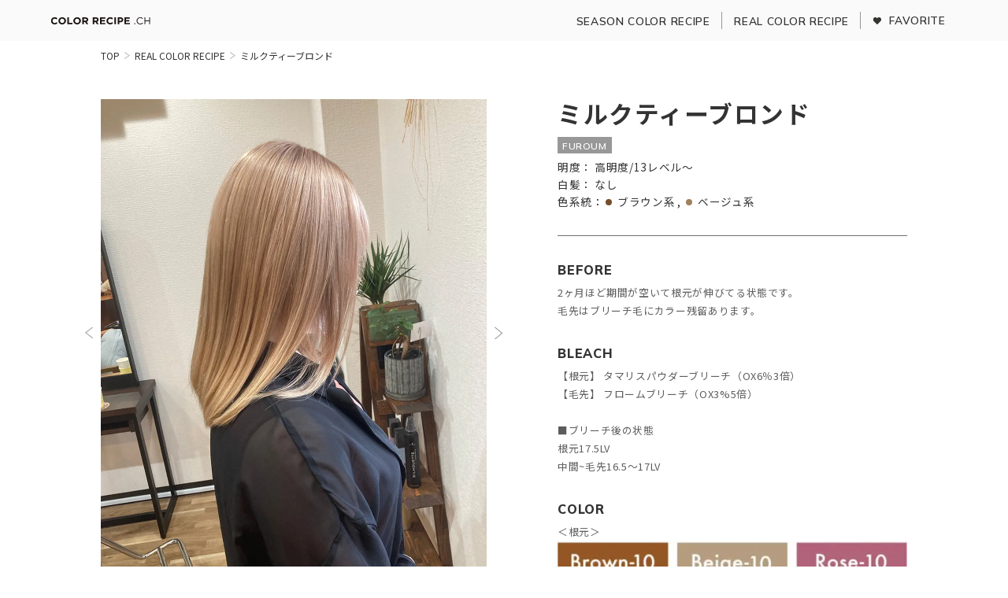

--- FILE ---
content_type: text/html; charset=UTF-8
request_url: https://color-recipe-channel.com/real_color_recipe/1308/
body_size: 10698
content:
<!DOCTYPE html>
<html dir="ltr" lang="ja" prefix="og: https://ogp.me/ns#">
<head>
<!-- Google Tag Manager -->
<script>(function(w,d,s,l,i){w[l]=w[l]||[];w[l].push({'gtm.start':
new Date().getTime(),event:'gtm.js'});var f=d.getElementsByTagName(s)[0],
j=d.createElement(s),dl=l!='dataLayer'?'&l='+l:'';j.async=true;j.src=
'https://www.googletagmanager.com/gtm.js?id='+i+dl;f.parentNode.insertBefore(j,f);
})(window,document,'script','dataLayer','GTM-W9Q6CJ9');</script>
<!-- End Google Tag Manager -->

<meta charset="UTF-8">
<meta name="robots" content="noarchive">
<meta name="viewport" content="width=device-width,initial-scale=1.0">
<meta name="format-detection" content="telephone=no">
<meta http-equiv="X-UA-Compatible" content="IE=edge">
<link rel="preconnect" href="//fonts.googleapis.com">
<link rel="preconnect" href="//fonts.gstatic.com" crossorigin>
<link href="https://fonts.googleapis.com/css2?family=Montserrat:wght@800&family=Mulish:wght@600;700;800&family=Noto+Sans+JP:wght@300;400;500;600;700&family=Zen+Kaku+Gothic+New:wght@700&family=EB+Garamond:wght@500&display=swap" rel="stylesheet">
<title>ミルクティーブロンド | COLOR RECIPE CHANNEL</title>

		<!-- All in One SEO 4.4.8 - aioseo.com -->
		<meta name="robots" content="max-image-preview:large" />
		<link rel="canonical" href="https://color-recipe-channel.com/real_color_recipe/1308/" />
		<meta name="generator" content="All in One SEO (AIOSEO) 4.4.8" />
		<meta property="og:locale" content="ja_JP" />
		<meta property="og:site_name" content="COLOR RECIPE CHANNEL | カラーレシピチャンネル" />
		<meta property="og:type" content="article" />
		<meta property="og:title" content="ミルクティーブロンド | COLOR RECIPE CHANNEL" />
		<meta property="og:url" content="https://color-recipe-channel.com/real_color_recipe/1308/" />
		<meta property="og:image" content="https://color-recipe-channel.com/wp-content/uploads/2023/10/ogp.jpg" />
		<meta property="og:image:secure_url" content="https://color-recipe-channel.com/wp-content/uploads/2023/10/ogp.jpg" />
		<meta property="og:image:width" content="1030" />
		<meta property="og:image:height" content="515" />
		<meta property="article:published_time" content="2023-10-13T09:06:01+00:00" />
		<meta property="article:modified_time" content="2023-10-13T09:31:51+00:00" />
		<meta name="twitter:card" content="summary_large_image" />
		<meta name="twitter:title" content="ミルクティーブロンド | COLOR RECIPE CHANNEL" />
		<meta name="twitter:image" content="https://color-recipe-channel.com/wp-content/uploads/2023/10/ogp.jpg" />
		<script type="application/ld+json" class="aioseo-schema">
			{"@context":"https:\/\/schema.org","@graph":[{"@type":"BreadcrumbList","@id":"https:\/\/color-recipe-channel.com\/real_color_recipe\/1308\/#breadcrumblist","itemListElement":[{"@type":"ListItem","@id":"https:\/\/color-recipe-channel.com\/#listItem","position":1,"name":"\u5bb6","item":"https:\/\/color-recipe-channel.com\/","nextItem":"https:\/\/color-recipe-channel.com\/real_color_recipe\/1308\/#listItem"},{"@type":"ListItem","@id":"https:\/\/color-recipe-channel.com\/real_color_recipe\/1308\/#listItem","position":2,"name":"\u30df\u30eb\u30af\u30c6\u30a3\u30fc\u30d6\u30ed\u30f3\u30c9","previousItem":"https:\/\/color-recipe-channel.com\/#listItem"}]},{"@type":"Organization","@id":"https:\/\/color-recipe-channel.com\/#organization","name":"\u3010renew\u3011COLOR RECIPE CHANNEL","url":"https:\/\/color-recipe-channel.com\/","logo":{"@type":"ImageObject","url":"https:\/\/color-recipe-channel.com\/wp-content\/uploads\/2023\/10\/logo.svg","@id":"https:\/\/color-recipe-channel.com\/real_color_recipe\/1308\/#organizationLogo"},"image":{"@id":"https:\/\/color-recipe-channel.com\/#organizationLogo"}},{"@type":"Person","@id":"https:\/\/color-recipe-channel.com\/author\/tamaris\/#author","url":"https:\/\/color-recipe-channel.com\/author\/tamaris\/","name":"tamaris","image":{"@type":"ImageObject","@id":"https:\/\/color-recipe-channel.com\/real_color_recipe\/1308\/#authorImage","url":"https:\/\/secure.gravatar.com\/avatar\/25339d8470afb8f6c3b06f167ce6af74?s=96&d=mm&r=g","width":96,"height":96,"caption":"tamaris"}},{"@type":"WebPage","@id":"https:\/\/color-recipe-channel.com\/real_color_recipe\/1308\/#webpage","url":"https:\/\/color-recipe-channel.com\/real_color_recipe\/1308\/","name":"\u30df\u30eb\u30af\u30c6\u30a3\u30fc\u30d6\u30ed\u30f3\u30c9 | COLOR RECIPE CHANNEL","inLanguage":"ja","isPartOf":{"@id":"https:\/\/color-recipe-channel.com\/#website"},"breadcrumb":{"@id":"https:\/\/color-recipe-channel.com\/real_color_recipe\/1308\/#breadcrumblist"},"author":{"@id":"https:\/\/color-recipe-channel.com\/author\/tamaris\/#author"},"creator":{"@id":"https:\/\/color-recipe-channel.com\/author\/tamaris\/#author"},"datePublished":"2023-10-13T09:06:01+09:00","dateModified":"2023-10-13T09:31:51+09:00"},{"@type":"WebSite","@id":"https:\/\/color-recipe-channel.com\/#website","url":"https:\/\/color-recipe-channel.com\/","name":"\u3010renew\u3011COLOR RECIPE CHANNEL","description":"\u30ab\u30e9\u30fc\u30ec\u30b7\u30d4\u30c1\u30e3\u30f3\u30cd\u30eb","inLanguage":"ja","publisher":{"@id":"https:\/\/color-recipe-channel.com\/#organization"}}]}
		</script>
		<!-- All in One SEO -->

<link rel="alternate" type="application/rss+xml" title="COLOR RECIPE CHANNEL &raquo; フィード" href="https://color-recipe-channel.com/feed/" />
<link rel="alternate" type="application/rss+xml" title="COLOR RECIPE CHANNEL &raquo; コメントフィード" href="https://color-recipe-channel.com/comments/feed/" />
<link rel='stylesheet' id='classic-theme-styles-css' href='https://color-recipe-channel.com/wp-includes/css/classic-themes.min.css?ver=6.2.8' type='text/css' media='all' />
<style id='global-styles-inline-css' type='text/css'>
body{--wp--preset--color--black: #000000;--wp--preset--color--cyan-bluish-gray: #abb8c3;--wp--preset--color--white: #ffffff;--wp--preset--color--pale-pink: #f78da7;--wp--preset--color--vivid-red: #cf2e2e;--wp--preset--color--luminous-vivid-orange: #ff6900;--wp--preset--color--luminous-vivid-amber: #fcb900;--wp--preset--color--light-green-cyan: #7bdcb5;--wp--preset--color--vivid-green-cyan: #00d084;--wp--preset--color--pale-cyan-blue: #8ed1fc;--wp--preset--color--vivid-cyan-blue: #0693e3;--wp--preset--color--vivid-purple: #9b51e0;--wp--preset--gradient--vivid-cyan-blue-to-vivid-purple: linear-gradient(135deg,rgba(6,147,227,1) 0%,rgb(155,81,224) 100%);--wp--preset--gradient--light-green-cyan-to-vivid-green-cyan: linear-gradient(135deg,rgb(122,220,180) 0%,rgb(0,208,130) 100%);--wp--preset--gradient--luminous-vivid-amber-to-luminous-vivid-orange: linear-gradient(135deg,rgba(252,185,0,1) 0%,rgba(255,105,0,1) 100%);--wp--preset--gradient--luminous-vivid-orange-to-vivid-red: linear-gradient(135deg,rgba(255,105,0,1) 0%,rgb(207,46,46) 100%);--wp--preset--gradient--very-light-gray-to-cyan-bluish-gray: linear-gradient(135deg,rgb(238,238,238) 0%,rgb(169,184,195) 100%);--wp--preset--gradient--cool-to-warm-spectrum: linear-gradient(135deg,rgb(74,234,220) 0%,rgb(151,120,209) 20%,rgb(207,42,186) 40%,rgb(238,44,130) 60%,rgb(251,105,98) 80%,rgb(254,248,76) 100%);--wp--preset--gradient--blush-light-purple: linear-gradient(135deg,rgb(255,206,236) 0%,rgb(152,150,240) 100%);--wp--preset--gradient--blush-bordeaux: linear-gradient(135deg,rgb(254,205,165) 0%,rgb(254,45,45) 50%,rgb(107,0,62) 100%);--wp--preset--gradient--luminous-dusk: linear-gradient(135deg,rgb(255,203,112) 0%,rgb(199,81,192) 50%,rgb(65,88,208) 100%);--wp--preset--gradient--pale-ocean: linear-gradient(135deg,rgb(255,245,203) 0%,rgb(182,227,212) 50%,rgb(51,167,181) 100%);--wp--preset--gradient--electric-grass: linear-gradient(135deg,rgb(202,248,128) 0%,rgb(113,206,126) 100%);--wp--preset--gradient--midnight: linear-gradient(135deg,rgb(2,3,129) 0%,rgb(40,116,252) 100%);--wp--preset--duotone--dark-grayscale: url('#wp-duotone-dark-grayscale');--wp--preset--duotone--grayscale: url('#wp-duotone-grayscale');--wp--preset--duotone--purple-yellow: url('#wp-duotone-purple-yellow');--wp--preset--duotone--blue-red: url('#wp-duotone-blue-red');--wp--preset--duotone--midnight: url('#wp-duotone-midnight');--wp--preset--duotone--magenta-yellow: url('#wp-duotone-magenta-yellow');--wp--preset--duotone--purple-green: url('#wp-duotone-purple-green');--wp--preset--duotone--blue-orange: url('#wp-duotone-blue-orange');--wp--preset--font-size--small: 13px;--wp--preset--font-size--medium: 20px;--wp--preset--font-size--large: 36px;--wp--preset--font-size--x-large: 42px;--wp--preset--spacing--20: 0.44rem;--wp--preset--spacing--30: 0.67rem;--wp--preset--spacing--40: 1rem;--wp--preset--spacing--50: 1.5rem;--wp--preset--spacing--60: 2.25rem;--wp--preset--spacing--70: 3.38rem;--wp--preset--spacing--80: 5.06rem;--wp--preset--shadow--natural: 6px 6px 9px rgba(0, 0, 0, 0.2);--wp--preset--shadow--deep: 12px 12px 50px rgba(0, 0, 0, 0.4);--wp--preset--shadow--sharp: 6px 6px 0px rgba(0, 0, 0, 0.2);--wp--preset--shadow--outlined: 6px 6px 0px -3px rgba(255, 255, 255, 1), 6px 6px rgba(0, 0, 0, 1);--wp--preset--shadow--crisp: 6px 6px 0px rgba(0, 0, 0, 1);}:where(.is-layout-flex){gap: 0.5em;}body .is-layout-flow > .alignleft{float: left;margin-inline-start: 0;margin-inline-end: 2em;}body .is-layout-flow > .alignright{float: right;margin-inline-start: 2em;margin-inline-end: 0;}body .is-layout-flow > .aligncenter{margin-left: auto !important;margin-right: auto !important;}body .is-layout-constrained > .alignleft{float: left;margin-inline-start: 0;margin-inline-end: 2em;}body .is-layout-constrained > .alignright{float: right;margin-inline-start: 2em;margin-inline-end: 0;}body .is-layout-constrained > .aligncenter{margin-left: auto !important;margin-right: auto !important;}body .is-layout-constrained > :where(:not(.alignleft):not(.alignright):not(.alignfull)){max-width: var(--wp--style--global--content-size);margin-left: auto !important;margin-right: auto !important;}body .is-layout-constrained > .alignwide{max-width: var(--wp--style--global--wide-size);}body .is-layout-flex{display: flex;}body .is-layout-flex{flex-wrap: wrap;align-items: center;}body .is-layout-flex > *{margin: 0;}:where(.wp-block-columns.is-layout-flex){gap: 2em;}.has-black-color{color: var(--wp--preset--color--black) !important;}.has-cyan-bluish-gray-color{color: var(--wp--preset--color--cyan-bluish-gray) !important;}.has-white-color{color: var(--wp--preset--color--white) !important;}.has-pale-pink-color{color: var(--wp--preset--color--pale-pink) !important;}.has-vivid-red-color{color: var(--wp--preset--color--vivid-red) !important;}.has-luminous-vivid-orange-color{color: var(--wp--preset--color--luminous-vivid-orange) !important;}.has-luminous-vivid-amber-color{color: var(--wp--preset--color--luminous-vivid-amber) !important;}.has-light-green-cyan-color{color: var(--wp--preset--color--light-green-cyan) !important;}.has-vivid-green-cyan-color{color: var(--wp--preset--color--vivid-green-cyan) !important;}.has-pale-cyan-blue-color{color: var(--wp--preset--color--pale-cyan-blue) !important;}.has-vivid-cyan-blue-color{color: var(--wp--preset--color--vivid-cyan-blue) !important;}.has-vivid-purple-color{color: var(--wp--preset--color--vivid-purple) !important;}.has-black-background-color{background-color: var(--wp--preset--color--black) !important;}.has-cyan-bluish-gray-background-color{background-color: var(--wp--preset--color--cyan-bluish-gray) !important;}.has-white-background-color{background-color: var(--wp--preset--color--white) !important;}.has-pale-pink-background-color{background-color: var(--wp--preset--color--pale-pink) !important;}.has-vivid-red-background-color{background-color: var(--wp--preset--color--vivid-red) !important;}.has-luminous-vivid-orange-background-color{background-color: var(--wp--preset--color--luminous-vivid-orange) !important;}.has-luminous-vivid-amber-background-color{background-color: var(--wp--preset--color--luminous-vivid-amber) !important;}.has-light-green-cyan-background-color{background-color: var(--wp--preset--color--light-green-cyan) !important;}.has-vivid-green-cyan-background-color{background-color: var(--wp--preset--color--vivid-green-cyan) !important;}.has-pale-cyan-blue-background-color{background-color: var(--wp--preset--color--pale-cyan-blue) !important;}.has-vivid-cyan-blue-background-color{background-color: var(--wp--preset--color--vivid-cyan-blue) !important;}.has-vivid-purple-background-color{background-color: var(--wp--preset--color--vivid-purple) !important;}.has-black-border-color{border-color: var(--wp--preset--color--black) !important;}.has-cyan-bluish-gray-border-color{border-color: var(--wp--preset--color--cyan-bluish-gray) !important;}.has-white-border-color{border-color: var(--wp--preset--color--white) !important;}.has-pale-pink-border-color{border-color: var(--wp--preset--color--pale-pink) !important;}.has-vivid-red-border-color{border-color: var(--wp--preset--color--vivid-red) !important;}.has-luminous-vivid-orange-border-color{border-color: var(--wp--preset--color--luminous-vivid-orange) !important;}.has-luminous-vivid-amber-border-color{border-color: var(--wp--preset--color--luminous-vivid-amber) !important;}.has-light-green-cyan-border-color{border-color: var(--wp--preset--color--light-green-cyan) !important;}.has-vivid-green-cyan-border-color{border-color: var(--wp--preset--color--vivid-green-cyan) !important;}.has-pale-cyan-blue-border-color{border-color: var(--wp--preset--color--pale-cyan-blue) !important;}.has-vivid-cyan-blue-border-color{border-color: var(--wp--preset--color--vivid-cyan-blue) !important;}.has-vivid-purple-border-color{border-color: var(--wp--preset--color--vivid-purple) !important;}.has-vivid-cyan-blue-to-vivid-purple-gradient-background{background: var(--wp--preset--gradient--vivid-cyan-blue-to-vivid-purple) !important;}.has-light-green-cyan-to-vivid-green-cyan-gradient-background{background: var(--wp--preset--gradient--light-green-cyan-to-vivid-green-cyan) !important;}.has-luminous-vivid-amber-to-luminous-vivid-orange-gradient-background{background: var(--wp--preset--gradient--luminous-vivid-amber-to-luminous-vivid-orange) !important;}.has-luminous-vivid-orange-to-vivid-red-gradient-background{background: var(--wp--preset--gradient--luminous-vivid-orange-to-vivid-red) !important;}.has-very-light-gray-to-cyan-bluish-gray-gradient-background{background: var(--wp--preset--gradient--very-light-gray-to-cyan-bluish-gray) !important;}.has-cool-to-warm-spectrum-gradient-background{background: var(--wp--preset--gradient--cool-to-warm-spectrum) !important;}.has-blush-light-purple-gradient-background{background: var(--wp--preset--gradient--blush-light-purple) !important;}.has-blush-bordeaux-gradient-background{background: var(--wp--preset--gradient--blush-bordeaux) !important;}.has-luminous-dusk-gradient-background{background: var(--wp--preset--gradient--luminous-dusk) !important;}.has-pale-ocean-gradient-background{background: var(--wp--preset--gradient--pale-ocean) !important;}.has-electric-grass-gradient-background{background: var(--wp--preset--gradient--electric-grass) !important;}.has-midnight-gradient-background{background: var(--wp--preset--gradient--midnight) !important;}.has-small-font-size{font-size: var(--wp--preset--font-size--small) !important;}.has-medium-font-size{font-size: var(--wp--preset--font-size--medium) !important;}.has-large-font-size{font-size: var(--wp--preset--font-size--large) !important;}.has-x-large-font-size{font-size: var(--wp--preset--font-size--x-large) !important;}
.wp-block-navigation a:where(:not(.wp-element-button)){color: inherit;}
:where(.wp-block-columns.is-layout-flex){gap: 2em;}
.wp-block-pullquote{font-size: 1.5em;line-height: 1.6;}
</style>
<link rel='stylesheet' id='wordpress-popular-posts-css-css' href='https://color-recipe-channel.com/wp-content/plugins/wordpress-popular-posts/assets/css/wpp.css?ver=6.3.2' type='text/css' media='all' />
<link rel='stylesheet' id='simple-favorites-css' href='https://color-recipe-channel.com/wp-content/plugins/favorites/assets/css/favorites.css?ver=2.3.3' type='text/css' media='all' />
<script type='application/json' id='wpp-json'>
{"sampling_active":0,"sampling_rate":100,"ajax_url":"https:\/\/color-recipe-channel.com\/wp-json\/wordpress-popular-posts\/v1\/popular-posts","api_url":"https:\/\/color-recipe-channel.com\/wp-json\/wordpress-popular-posts","ID":1308,"token":"0bbd1d7dc4","lang":0,"debug":0}
</script>
<script type='text/javascript' src='https://color-recipe-channel.com/wp-content/plugins/wordpress-popular-posts/assets/js/wpp.min.js?ver=6.3.2' id='wpp-js-js'></script>
<script type='text/javascript' src='https://color-recipe-channel.com/wp-includes/js/jquery/jquery.min.js?ver=3.6.4' id='jquery-core-js'></script>
<script type='text/javascript' src='https://color-recipe-channel.com/wp-includes/js/jquery/jquery-migrate.min.js?ver=3.4.0' id='jquery-migrate-js'></script>
<script type='text/javascript' id='favorites-js-extra'>
/* <![CDATA[ */
var favorites_data = {"ajaxurl":"https:\/\/color-recipe-channel.com\/wp-admin\/admin-ajax.php","nonce":"5f89ca4504","favorite":"<i class=\"cstom-icon-love\"><\/i>","favorited":"<i class=\"cstom-icon-love full\"><\/i>","includecount":"","indicate_loading":"","loading_text":"","loading_image":"","loading_image_active":"","loading_image_preload":"","cache_enabled":"1","button_options":{"button_type":"custom","custom_colors":false,"box_shadow":false,"include_count":false,"default":{"background_default":false,"border_default":false,"text_default":false,"icon_default":false,"count_default":false},"active":{"background_active":false,"border_active":false,"text_active":false,"icon_active":false,"count_active":false}},"authentication_modal_content":"<p>Please login to add favorites.<\/p><p><a href=\"#\" data-favorites-modal-close>Dismiss this notice<\/a><\/p>","authentication_redirect":"","dev_mode":"","logged_in":"","user_id":"0","authentication_redirect_url":"https:\/\/color-recipe-channel.com\/login_67953"};
/* ]]> */
</script>
<script type='text/javascript' src='https://color-recipe-channel.com/wp-content/plugins/favorites/assets/js/favorites.min.js?ver=2.3.3' id='favorites-js'></script>
<script type='text/javascript' src='//ajax.googleapis.com/ajax/libs/jquery/3.4.1/jquery.min.js?ver=6.2.8' id='jquery-js-js'></script>
<link rel="https://api.w.org/" href="https://color-recipe-channel.com/wp-json/" /><link rel="alternate" type="application/json" href="https://color-recipe-channel.com/wp-json/wp/v2/real_color_recipe/1308" /><link rel='shortlink' href='https://color-recipe-channel.com/?p=1308' />
<link rel="alternate" type="application/json+oembed" href="https://color-recipe-channel.com/wp-json/oembed/1.0/embed?url=https%3A%2F%2Fcolor-recipe-channel.com%2Freal_color_recipe%2F1308%2F" />
<link rel="alternate" type="text/xml+oembed" href="https://color-recipe-channel.com/wp-json/oembed/1.0/embed?url=https%3A%2F%2Fcolor-recipe-channel.com%2Freal_color_recipe%2F1308%2F&#038;format=xml" />
            <style id="wpp-loading-animation-styles">@-webkit-keyframes bgslide{from{background-position-x:0}to{background-position-x:-200%}}@keyframes bgslide{from{background-position-x:0}to{background-position-x:-200%}}.wpp-widget-placeholder,.wpp-widget-block-placeholder,.wpp-shortcode-placeholder{margin:0 auto;width:60px;height:3px;background:#dd3737;background:linear-gradient(90deg,#dd3737 0%,#571313 10%,#dd3737 100%);background-size:200% auto;border-radius:3px;-webkit-animation:bgslide 1s infinite linear;animation:bgslide 1s infinite linear}</style>
            <script type="text/javascript">
           var ajaxurl = "https://color-recipe-channel.com/wp-admin/admin-ajax.php";
         </script><noscript><style>.lazyload[data-src]{display:none !important;}</style></noscript><style>.lazyload{background-image:none !important;}.lazyload:before{background-image:none !important;}</style><link rel="icon" href="https://color-recipe-channel.com/wp-content/uploads/2023/10/cropped-icon-192x192-1-150x150.png" sizes="32x32" />
<link rel="icon" href="https://color-recipe-channel.com/wp-content/uploads/2023/10/cropped-icon-192x192-1.png" sizes="192x192" />
<link rel="apple-touch-icon" href="https://color-recipe-channel.com/wp-content/uploads/2023/10/cropped-icon-192x192-1.png" />
<meta name="msapplication-TileImage" content="https://color-recipe-channel.com/wp-content/uploads/2023/10/cropped-icon-192x192-1.png" />
<link rel="stylesheet" type="text/css" href="//cdnjs.cloudflare.com/ajax/libs/animate.css/4.1.1/animate.min.css">
<link rel="stylesheet" type="text/css" href="//cdn.jsdelivr.net/npm/swiper@8/swiper-bundle.min.css">
<link rel="stylesheet" type="text/css" href="https://color-recipe-channel.com/wp-content/themes/tamarisurecipe_original/assets/css/style.css?ver=1726213437">
<!--[if lt IE 9]>
<script src="http://html5shim.googlecode.com/svn/trunk/html5.js"></script>
<![endif]-->
</head>

<body class="real_color_recipe-template-default single single-real_color_recipe postid-1308">
<!-- Google Tag Manager (noscript) -->
<noscript><iframe src="https://www.googletagmanager.com/ns.html?id=GTM-W9Q6CJ9"
height="0" width="0" style="display:none;visibility:hidden"></iframe></noscript>
<!-- End Google Tag Manager (noscript) -->

  <div id="wrapper">
    <!-- ヘッダー -->
	<header class="l-header">
      <div class="hed_bg c-inner01">
        <div class="logo">
          <a href="https://color-recipe-channel.com">
            <img src="[data-uri]" alt="カラーレシピサイトチャンネル" width="190" height="25" data-src="https://color-recipe-channel.com/wp-content/themes/tamarisurecipe_original/assets/img/common/logo.svg" decoding="async" class="lazyload" data-eio-rwidth="190" data-eio-rheight="25"><noscript><img src="https://color-recipe-channel.com/wp-content/themes/tamarisurecipe_original/assets/img/common/logo.svg" alt="カラーレシピサイトチャンネル" width="190" height="25" data-eio="l"></noscript>
          </a>
        </div>

        <div class="spNavWp sp">
			<div class="spNav">
				<!-- <div> -->
					<span></span>
					<span></span>
					<span></span>
				<!-- </div> -->
			</div>
		</div>

		<nav class="navsp">
			<div class="navmenu">
				<ul class="menu01">
					<li class="hvrtxt2 en"><a href="https://color-recipe-channel.com/season_color_recipe"><span>SEASON COLOR RECIPE<em>シーズンカラーレシピ</em></span></a></li>
					<li class="hvrtxt2 en"><a href="https://color-recipe-channel.com/real_color_recipe"><span>REAL COLOR RECIPE<em>リアル サロンカラーレシピ</em></span></a></li>
					<li class="hvrtxt2 en"><a href="https://color-recipe-channel.com/favorite"><span class="icoheart">FAVORITE<em>お気に入り</em></span></a></li>
				</ul>
			</div>
		</nav>

      </div>
    </header>

    <!-- <div id="luxy"> -->



<div class="kasou pageCntBlk">
	<div id="contents">
        <div class="c-inner02">
            <div class="breadcrumbsWp"><div class="breadcrumbs">
    <div class="flex_st">
        <div class="breadlist jp"><span property="itemListElement" typeof="ListItem"><a property="item" typeof="WebPage" href="https://color-recipe-channel.com" class="home" ><span property="name">TOP</span></a><meta property="position" content="1"></span><span class="kugiri"></span><span property="itemListElement" typeof="ListItem"><a property="item" typeof="WebPage" title="REAL COLOR RECIPEへ移動する" href="https://color-recipe-channel.com/real_color_recipe/" class="archive post-real_color_recipe-archive" ><span property="name">REAL COLOR RECIPE</span></a><meta property="position" content="2"></span><span class="kugiri"></span><span property="itemListElement" typeof="ListItem"><span property="name" class="post post-real_color_recipe current-item">ミルクティーブロンド</span><meta property="url" content="https://color-recipe-channel.com/real_color_recipe/1308/"><meta property="position" content="3"></span></div>    </div>
</div></div>
            
            <div class="mainside">
                <div class="imgmain __rsrsalon sticky">

                    <!-- 【SP】txtblk01 -->
                    <div class="textaside sp">
                            <div class="txtblk01 real">
        <h1 class="ttlmain">ミルクティーブロンド</h1>
        <p class="icolbl icoitem en">
            <span>FUROUM</span>        </p>
        <ul class="speclist">
            <li><p class="spttl">明度：</p><p class="spdata"><span>高明度/13レベル〜</span></p></li>
            <li><p class="spttl">白髪：</p><p class="spdata"><span>なし</span></p></li>
            <li><p class="spttl spttl2">色系統：</p><p class="spdata"><span class="hcolor brown">ブラウン系</span><span class="hcolor beige">ベージュ系</span></p></li>
        </ul>
    </div>
                    </div>

                    <div class="mainsw swiper">
                        <div class="swiper-container swiperMain" id="pageRCR">
                            <div class="swiper-wrapper">
                                <div class="swiper-slide">
                                                                                                                <img src="[data-uri]" alt="ミルクティーブロンド画像" width="490" height="595" data-src="https://color-recipe-channel.com/wp-content/uploads/2023/10/rc89_milktea-blonde_after-01.webp" decoding="async" class="lazyload" data-eio-rwidth="980" data-eio-rheight="1190"><noscript><img src="https://color-recipe-channel.com/wp-content/uploads/2023/10/rc89_milktea-blonde_after-01.webp" alt="ミルクティーブロンド画像" width="490" height="595" data-eio="l"></noscript>
                                                                    </div>
                                                                    <div class="swiper-slide">
                                        <img src="[data-uri]" alt="ミルクティーブロンド画像2" width="490" height="595" data-src="https://color-recipe-channel.com/wp-content/uploads/2023/10/rc89_milktea-blonde_after-02.webp" decoding="async" class="lazyload" data-eio-rwidth="980" data-eio-rheight="1190"><noscript><img src="https://color-recipe-channel.com/wp-content/uploads/2023/10/rc89_milktea-blonde_after-02.webp" alt="ミルクティーブロンド画像2" width="490" height="595" data-eio="l"></noscript>
                                    </div>
                                                                                                                                                                                            </div>
                            <div class="customPPN">
                                <div class="arw">
                                    <p class="swiper-button swiper-button-prev"></p>
                                    <p class="swiper-button swiper-button-next"></p>
                                </div>
                            </div>
                        </div>
                        <div class="thumbfav">
                            <div class="swiper-container swiperThumbnail real">
                                <div class="swiper-wrapper">
                                    <div class="swiper-slide">
                                                                                                                            <img src="[data-uri]" alt="ミルクティーブロンドサムネイル" width="490" height="595" data-src="https://color-recipe-channel.com/wp-content/uploads/2023/10/rc89_milktea-blonde_after-01.webp" decoding="async" class="lazyload" data-eio-rwidth="980" data-eio-rheight="1190"><noscript><img src="https://color-recipe-channel.com/wp-content/uploads/2023/10/rc89_milktea-blonde_after-01.webp" alt="ミルクティーブロンドサムネイル" width="490" height="595" data-eio="l"></noscript>
                                                                            </div>
                                                                            <div class="swiper-slide">
                                            <img src="[data-uri]" alt="ミルクティーブロンドサムネイル2" width="490" height="595" data-src="https://color-recipe-channel.com/wp-content/uploads/2023/10/rc89_milktea-blonde_after-02.webp" decoding="async" class="lazyload" data-eio-rwidth="980" data-eio-rheight="1190"><noscript><img src="https://color-recipe-channel.com/wp-content/uploads/2023/10/rc89_milktea-blonde_after-02.webp" alt="ミルクティーブロンドサムネイル2" width="490" height="595" data-eio="l"></noscript>
                                        </div>
                                                                                                                                                                                                                    </div>
                            </div>
                            <p class="favbtn">
                                <button class="simplefavorite-button" data-postid="1308" data-siteid="1" data-groupid="1" data-favoritecount="28" style=""><i class="cstom-icon-love"></i></button>                            </p>
                        </div>
                    </div>
                    
                    <!-- Before/Bleach -->
                    <div class="bebl">
                                                    <div class="beforeimg">
                                <h3 class="info_ttl en">BEFORE</h3>
                                <div class="bfsw swiper">
                                    <div class="swiper-container" id="pageBF">
                                        <div class="swiper-wrapper">
                                            <div class="swiper-slide">
                                                <img src="[data-uri]" alt="ミルクティーブロンドBefore画像" width="255" height="290" data-src="https://color-recipe-channel.com/wp-content/uploads/2023/10/rc89_milktea-blonde_before-01.webp" decoding="async" class="lazyload" data-eio-rwidth="510" data-eio-rheight="580"><noscript><img src="https://color-recipe-channel.com/wp-content/uploads/2023/10/rc89_milktea-blonde_before-01.webp" alt="ミルクティーブロンドBefore画像" width="255" height="290" data-eio="l"></noscript>
                                            </div>
                                                                                            <div class="swiper-slide">
                                                    <img src="[data-uri]" alt="ミルクティーブロンドBefore画像2" width="255" height="290" data-src="https://color-recipe-channel.com/wp-content/uploads/2023/10/rc89_milktea-blonde_before-02.webp" decoding="async" class="lazyload" data-eio-rwidth="510" data-eio-rheight="580"><noscript><img src="https://color-recipe-channel.com/wp-content/uploads/2023/10/rc89_milktea-blonde_before-02.webp" alt="ミルクティーブロンドBefore画像2" width="255" height="290" data-eio="l"></noscript>
                                                </div>
                                                                                                                                                                                                                                                                    </div>
                                        <div class="customPPN">
                                            <div class="swiper-pagination"></div>
                                            <div class="arw">
                                                <p class="swiper-button swiper-button-prev"></p>
                                                <p class="swiper-button swiper-button-next"></p>
                                            </div>
                                        </div>
                                    </div>
                                </div>
                            </div>
                        
                        <!-- 【SP】txtblk03 -->
                                                    <div class="textaside sp">
                                <div class="txtblk03">
                                    <h3 class="info_ttl en">BEFORE</h3>
                                    <div class="catch_exp v-Editor"><p><span>2ヶ月ほど期間が空いて根元が伸びてる状態です。 <br />
毛先はブリーチ毛にカラー残留あります。</span></p></div>
                                </div>
                            </div>
                                                

                                                    <div class="bleachimg">
                                <h3 class="info_ttl en">BLEACH</h3>
                                <div class="bfsw swiper">
                                    <div class="swiper-container" id="pageBL">
                                        <div class="swiper-wrapper">
                                            <div class="swiper-slide">
                                                <img src="[data-uri]" alt="ミルクティーブロンドBleach画像" width="255" height="290" data-src="https://color-recipe-channel.com/wp-content/uploads/2023/10/rc89_milktea-blonde_bleach-01.webp" decoding="async" class="lazyload" data-eio-rwidth="510" data-eio-rheight="580"><noscript><img src="https://color-recipe-channel.com/wp-content/uploads/2023/10/rc89_milktea-blonde_bleach-01.webp" alt="ミルクティーブロンドBleach画像" width="255" height="290" data-eio="l"></noscript>
                                            </div>
                                                                                            <div class="swiper-slide">
                                                    <img src="[data-uri]" alt="ミルクティーブロンドBleach画像2" width="255" height="290" data-src="https://color-recipe-channel.com/wp-content/uploads/2023/10/rc89_milktea-blonde_bleach-02.webp" decoding="async" class="lazyload" data-eio-rwidth="510" data-eio-rheight="580"><noscript><img src="https://color-recipe-channel.com/wp-content/uploads/2023/10/rc89_milktea-blonde_bleach-02.webp" alt="ミルクティーブロンドBleach画像2" width="255" height="290" data-eio="l"></noscript>
                                                </div>
                                                                                                                                                                                                                                                                    </div>
                                        <div class="customPPN">
                                            <div class="swiper-pagination"></div>
                                            <div class="arw">
                                                <p class="swiper-button swiper-button-prev"></p>
                                                <p class="swiper-button swiper-button-next"></p>
                                            </div>
                                        </div>
                                    </div>
                                </div>
                            </div>
                                                <!-- 【SP】txtblk04 -->
                                                    <div class="textaside sp">
                                <div class="txtblk04">
                                    <h3 class="info_ttl en">BLEACH</h3>
                                    <div class="catch_exp v-Editor"><p>【根元】 タマリスパウダーブリーチ（OX6％3倍）</p>
<p>【毛先】 フロームブリーチ（OX3%5倍）</p>
<p><br />
■<span>ブリーチ後の状態</span></p>
<p><span>根元17.5LV</span></p>
<p><span>中間~毛先16.5〜17LV</span></p></div>
                                </div>
                            </div>
                                            </div>
                </div>

                <div class="textaside __rsrsalon">
                    <div class="pc">
                            <div class="txtblk01 real">
        <h1 class="ttlmain">ミルクティーブロンド</h1>
        <p class="icolbl icoitem en">
            <span>FUROUM</span>        </p>
        <ul class="speclist">
            <li><p class="spttl">明度：</p><p class="spdata"><span>高明度/13レベル〜</span></p></li>
            <li><p class="spttl">白髪：</p><p class="spdata"><span>なし</span></p></li>
            <li><p class="spttl spttl2">色系統：</p><p class="spdata"><span class="hcolor brown">ブラウン系</span><span class="hcolor beige">ベージュ系</span></p></li>
        </ul>
    </div>
                    </div>

                                            <div class="txtblk03 pc">
                            <h3 class="info_ttl en">BEFORE</h3>
                            <div class="catch_exp v-Editor"><p><span>2ヶ月ほど期間が空いて根元が伸びてる状態です。 <br />
毛先はブリーチ毛にカラー残留あります。</span></p></div>
                        </div>
                    
                                            <div class="txtblk04 pc">
                            <h3 class="info_ttl en">BLEACH</h3>
                            <div class="catch_exp v-Editor"><p>【根元】 タマリスパウダーブリーチ（OX6％3倍）</p>
<p>【毛先】 フロームブリーチ（OX3%5倍）</p>
<p><br />
■<span>ブリーチ後の状態</span></p>
<p><span>根元17.5LV</span></p>
<p><span>中間~毛先16.5〜17LV</span></p></div>
                        </div>
                    
                                            <div class="txtblk05">
                            <h3 class="info_ttl en">COLOR</h3>
                            <div class="catch_exp v-Editor"><p class="has-text-align-center">＜根元＞</p>
<figure class="wp-block-image size-large"></figure>
<p><img decoding="async" src="[data-uri]" alt="" width="500" height="152" class="alignnone size-medium wp-image-1315 lazyload"   data-src="http://color-recipe-channel.com/wp-content/uploads/2023/10/rc89_milktea-blonde_color-01-500x152.webp" data-srcset="https://color-recipe-channel.com/wp-content/uploads/2023/10/rc89_milktea-blonde_color-01-500x152.webp 500w, https://color-recipe-channel.com/wp-content/uploads/2023/10/rc89_milktea-blonde_color-01-1024x311.webp 1024w, https://color-recipe-channel.com/wp-content/uploads/2023/10/rc89_milktea-blonde_color-01.webp 1170w" data-sizes="auto" data-eio-rwidth="500" data-eio-rheight="152" /><noscript><img decoding="async" src="http://color-recipe-channel.com/wp-content/uploads/2023/10/rc89_milktea-blonde_color-01-500x152.webp" alt="" width="500" height="152" class="alignnone size-medium wp-image-1315" srcset="https://color-recipe-channel.com/wp-content/uploads/2023/10/rc89_milktea-blonde_color-01-500x152.webp 500w, https://color-recipe-channel.com/wp-content/uploads/2023/10/rc89_milktea-blonde_color-01-1024x311.webp 1024w, https://color-recipe-channel.com/wp-content/uploads/2023/10/rc89_milktea-blonde_color-01.webp 1170w" sizes="(max-width: 500px) 100vw, 500px" data-eio="l" /></noscript></p>
<p class="has-text-align-center" style="text-align: center;">OX3%等倍<br />
<br />
</p>
<div aria-hidden="true" class="wp-block-spacer"></div>
<p class="has-text-align-center">＜毛先＞</p>
<figure class="wp-block-image size-large"><img decoding="async" src="[data-uri]" alt="" width="500" height="152" class="alignnone size-medium wp-image-1316 lazyload"   data-src="http://color-recipe-channel.com/wp-content/uploads/2023/10/rc89_milktea-blonde_color-02-500x152.webp" data-srcset="https://color-recipe-channel.com/wp-content/uploads/2023/10/rc89_milktea-blonde_color-02-500x152.webp 500w, https://color-recipe-channel.com/wp-content/uploads/2023/10/rc89_milktea-blonde_color-02-1024x311.webp 1024w, https://color-recipe-channel.com/wp-content/uploads/2023/10/rc89_milktea-blonde_color-02.webp 1170w" data-sizes="auto" data-eio-rwidth="500" data-eio-rheight="152" /><noscript><img decoding="async" src="http://color-recipe-channel.com/wp-content/uploads/2023/10/rc89_milktea-blonde_color-02-500x152.webp" alt="" width="500" height="152" class="alignnone size-medium wp-image-1316" srcset="https://color-recipe-channel.com/wp-content/uploads/2023/10/rc89_milktea-blonde_color-02-500x152.webp 500w, https://color-recipe-channel.com/wp-content/uploads/2023/10/rc89_milktea-blonde_color-02-1024x311.webp 1024w, https://color-recipe-channel.com/wp-content/uploads/2023/10/rc89_milktea-blonde_color-02.webp 1170w" sizes="(max-width: 500px) 100vw, 500px" data-eio="l" /></noscript></figure>
<p class="has-text-align-center" style="text-align: center;">OX3％:GelOX2%=1:1・等倍</p></div>
                        </div>
                    
                                            <div class="txtblk07">
                            <h3 class="info_ttl en">POINT</h3>
                            <div class="catch_exp v-Editor"><p><span>ブラウンをベースにしてるので柔らかい雰囲気が作りやすいです。</span></p></div>
                        </div>
                    
                                            <div class="txtblk06">
                            <h3 class="info_ttl en">STYLIST</h3>
                            <div class="stylist_blk">
                                <p class="stylist_img">
                                                                            <img src="[data-uri]" alt="Unile 甲斐 達也" width="105" height="105" data-src="https://color-recipe-channel.com/wp-content/uploads/2023/10/unile.jpg" decoding="async" class="lazyload" data-eio-rwidth="320" data-eio-rheight="320"><noscript><img src="https://color-recipe-channel.com/wp-content/uploads/2023/10/unile.jpg" alt="Unile 甲斐 達也" width="105" height="105" data-eio="l"></noscript>
                                                                    </p>
                                <div class="stylist_txt">
                                    <p>スタイリスト</p>
                                    <div class="stylist_name">Unile 甲斐 達也                                                                        <i class="icoig"><a href="https://www.instagram.com/unile_hair_tk26/" target="_blank" rel="noopener noreferrer"><img src="[data-uri]" alt="IG" width="15" height="15" data-src="https://color-recipe-channel.com/wp-content/themes/tamarisurecipe_original/assets/img/common/icoIG.svg" decoding="async" class="lazyload" data-eio-rwidth="15" data-eio-rheight="15"><noscript><img src="https://color-recipe-channel.com/wp-content/themes/tamarisurecipe_original/assets/img/common/icoIG.svg" alt="IG" width="15" height="15" data-eio="l"></noscript></a></i>
                                                                        </div>
                                </div>
                            </div>
                        </div>
                    

                </div>

            </div>

            <div class="pgBox02 c-inner02">
                <ul class="pagination">
                    <li class="listlink"><a href="https://color-recipe-channel.com/real_color_recipe">一覧に戻る</a></li>
                </ul>
            </div>



        </div>
	</div><!-- #contents -->
</div><!-- chart -->

<footer class="l-footer">
    <div class="fotinfo">
        <div class="c-inner02">
            <div class="info01">
                <h2 class="title en">instagram <span>Digital Color Chart</span></h2>
                <ul class="bnrlist">
                    <li class="bnritem hvropa">
                        <a href="//www.instagram.com/furoum_tintdesign/" target="_blank" rel="noopener noreferrer">
                            <img src="[data-uri]" alt="FUROUM TINT DESIGN" width="315" height="125" data-src="https://color-recipe-channel.com/wp-content/themes/tamarisurecipe_original/assets/img/common/fotBnr01.jpg" decoding="async" class="lazyload" data-eio-rwidth="630" data-eio-rheight="250"><noscript><img src="https://color-recipe-channel.com/wp-content/themes/tamarisurecipe_original/assets/img/common/fotBnr01.jpg" alt="FUROUM TINT DESIGN" width="315" height="125" data-eio="l"></noscript>
                        </a>
                    </li>
                    <li class="bnritem hvropa">
                        <a href="//www.instagram.com/furoum_veildesign/" target="_blank" rel="noopener noreferrer">
                            <img src="[data-uri]" alt="FUROUM VEIL DESIGN" width="315" height="125" data-src="https://color-recipe-channel.com/wp-content/themes/tamarisurecipe_original/assets/img/common/fotBnr02.jpg" decoding="async" class="lazyload" data-eio-rwidth="630" data-eio-rheight="250"><noscript><img src="https://color-recipe-channel.com/wp-content/themes/tamarisurecipe_original/assets/img/common/fotBnr02.jpg" alt="FUROUM VEIL DESIGN" width="315" height="125" data-eio="l"></noscript>
                        </a>
                    </li>
                    <li class="bnritem hvropa">
                        <a href="//www.instagram.com/creativefeerie_neo_color/" target="_blank" rel="noopener noreferrer">
                            <img src="[data-uri]" alt="Creative Feerie NEO" width="315" height="125" data-src="https://color-recipe-channel.com/wp-content/themes/tamarisurecipe_original/assets/img/common/fotBnr03.jpg" decoding="async" class="lazyload" data-eio-rwidth="630" data-eio-rheight="250"><noscript><img src="https://color-recipe-channel.com/wp-content/themes/tamarisurecipe_original/assets/img/common/fotBnr03.jpg" alt="Creative Feerie NEO" width="315" height="125" data-eio="l"></noscript>
                        </a>
                    </li>
                </ul>
            </div>
            <div class="info02">
                <h2 class="title"><img src="[data-uri]" alt="カラーレシピサイトチャンネル" width="259" height="28" data-src="https://color-recipe-channel.com/wp-content/themes/tamarisurecipe_original/assets/img/common/logo_wh.svg" decoding="async" class="lazyload" data-eio-rwidth="259" data-eio-rheight="28"><noscript><img src="https://color-recipe-channel.com/wp-content/themes/tamarisurecipe_original/assets/img/common/logo_wh.svg" alt="カラーレシピサイトチャンネル" width="259" height="28" data-eio="l"></noscript></h2>
                <nav class="fotmenu">
                    <ul>
                        <li class="en"><a href="https://color-recipe-channel.com/season_color_recipe"><span>SEASON COLOR RECIPE<em>シーズンカラーレシピ</em></span></a></li>
                        <li class="en"><a href="https://color-recipe-channel.com/real_color_recipe"><span>REAL COLOR RECIPE<em>リアル サロンカラーレシピ</em></span></a></li>
                        <li class="en"><a href="https://color-recipe-channel.com/favorite"><span>FAVORITE<em>お気に入り</em></span></a></li>
                    </ul>
                </nav>
            </div>
            <div class="info03">
                <p class="unei">運営<a href="//www.tamaris.co.jp/" target="_blank" rel="noopener noreferrer"><img src="[data-uri]" alt="TAMARIS" width="157" height="28" data-src="https://color-recipe-channel.com/wp-content/themes/tamarisurecipe_original/assets/img/common/logo_tamaris.svg" decoding="async" class="lazyload" data-eio-rwidth="157" data-eio-rheight="28"><noscript><img src="https://color-recipe-channel.com/wp-content/themes/tamarisurecipe_original/assets/img/common/logo_tamaris.svg" alt="TAMARIS" width="157" height="28" data-eio="l"></noscript></a></p>
                <p class="copy en">Copyright &copy; TAMARIS Co.,Ltd. All Rights Reserved.</p>
            </div>
        </div>
    </div><!-- fotinfo -->

</footer>
<!-- </div> -->
<!-- luxy -->
</div><!-- wrapper -->
<script type='text/javascript' id='eio-lazy-load-js-before'>
var eio_lazy_vars = {"exactdn_domain":"","skip_autoscale":0,"threshold":0};
</script>
<script type='text/javascript' src='https://color-recipe-channel.com/wp-content/plugins/ewww-image-optimizer/includes/lazysizes.min.js?ver=721' id='eio-lazy-load-js'></script>
<!-- <script src="https://color-recipe-channel.com/wp-content/themes/tamarisurecipe_original/assets/js/jquery-3.4.1.min.js"></script> -->
<script src="//cdnjs.cloudflare.com/ajax/libs/jquery-easing/1.4.1/jquery.easing.min.js"></script>
<script src="//cdn.jsdelivr.net/npm/swiper@8/swiper-bundle.min.js"></script>
<script src="https://color-recipe-channel.com/wp-content/themes/tamarisurecipe_original/assets/js/smooth-scroll.min.js"></script>
<script src="https://color-recipe-channel.com/wp-content/themes/tamarisurecipe_original/assets/js/inview.min.js"></script>
<script src="https://color-recipe-channel.com/wp-content/themes/tamarisurecipe_original/assets/js/pjax.js"></script>
<script src="https://color-recipe-channel.com/wp-content/themes/tamarisurecipe_original/assets/js/custom.js?ver=1724399061"></script>
</body>
</html>


--- FILE ---
content_type: text/css
request_url: https://color-recipe-channel.com/wp-content/themes/tamarisurecipe_original/assets/css/style.css?ver=1726213437
body_size: 20559
content:
@charset "UTF-8";

/* @mixin flex {
  display: flex;
	flex-wrap: wrap;
	justify-content: space-between;
	align-items: center;
} */
/* # =================================================================
    # 共通要素
# ================================================================= */
html {
  font-size: 62.5%;
  font-family: "Noto Sans JP", sans-serif;
}
html.act {
  /* position: fixed; */
  overflow: hidden;
}

body {
  -webkit-font-smoothing: antialiased;
  -webkit-text-size-adjust: 100%;
  background: #ffffff;
  color: #333333;
  font-weight: 400;
  letter-spacing: 0;
}

a {
  color: #333333;
  text-decoration: none;
  transition: all 0.3s;
}
a.fig {
  display: inline-block;
  margin: 0;
  vertical-align: top;
}
a.fig picture {
  width: 100%;
  height: 100%;
  vertical-align: top;
}
a.fig img {
  width: 100%;
  height: auto;
  vertical-align: top;
}

ul,
h1,
h2,
h3,
h4,
h5,
h6 {
  margin: 0;
  font-weight: inherit;
}

address {
  font-style: normal;
}

img {
  display: block;
  max-width: 100%;
  height: auto;
}
img.w100 {
  width: 100%;
}

/* *:focus {outline:none;} */
figure {
  margin: 0;
  vertical-align: top;
}
figure picture {
  width: 100%;
  height: 100%;
  vertical-align: top;
}
figure img {
  width: 100%;
  height: auto;
  vertical-align: top;
}

@supports (-webkit-touch-callout: none) {
  body {
    /* The hack for Safari */
    height: -webkit-fill-available;
  }
}
.actinview {
  /* フェードイン */
}
.actinview .inview {
  opacity: 0;
  transition: all 0.4s;
  transition-delay: 0.1s;
}
.actinview .inview.is-show {
  opacity: 1;
}
.actinview .fadeIn00no {
  opacity: 0;
  transition: opacity 1s;
}
.actinview .fadeIn00no.is-show {
  opacity: 1;
}
.actinview .fadeIn00 {
  transform: translate3d(0, 10%, 0);
  opacity: 0;
  transition: 1s;
}
.actinview .fadeIn00.is-show {
  transform: translate3d(0, 0%, 0);
  opacity: 1;
}
.actinview .fadeIn01 {
  transform: translate3d(0, 10%, 0);
  opacity: 0;
  transition: 1s;
}
.actinview .fadeIn01.is-show {
  transform: translate3d(0, 0%, 0);
  opacity: 1;
}
.actinview .fadeIn01.is-show:nth-child(1) {
  transition-delay: 0s;
}
.actinview .fadeIn01.is-show:nth-child(2) {
  transition-delay: 0.2s;
}
.actinview .fadeIn01.is-show:nth-child(3) {
  transition-delay: 0.4s;
}
.actinview .fadeIn01.is-show:nth-child(4) {
  transition-delay: 0.6s;
}
.actinview .fadeIn01.is-show:nth-child(5) {
  transition-delay: 0.8s;
}
.actinview .fadeIn01.is-show:nth-child(6) {
  transition-delay: 1s;
}
.actinview .fadeIn01.is-show:nth-child(7) {
  transition-delay: 1.2s;
}
.actinview .fadeIn01.is-show:nth-child(8) {
  transition-delay: 1.4s;
}
.actinview .fadeIn01.is-show:nth-child(9) {
  transition-delay: 1.6s;
}
.actinview .fadeIn01.is-show:nth-child(10) {
  transition-delay: 1.8s;
}
.actinview .fadeIn01.is-show:nth-child(11) {
  transition-delay: 2s;
}
.actinview .fadeIn01.is-show:nth-child(12) {
  transition-delay: 2.2s;
}
.actinview .fadeIn01.is-show:nth-child(13) {
  transition-delay: 2.4s;
}
.actinview .fadeIn01.is-show:nth-child(14) {
  transition-delay: 2.6s;
}
.actinview .fadeIn01.is-show:nth-child(15) {
  transition-delay: 2.8s;
}
.actinview .fadeIn01.is-show:nth-child(16) {
  transition-delay: 3s;
}
.actinview .fadeIn01.is-show:nth-child(17) {
  transition-delay: 3.2s;
}
.actinview .fadeIn01.is-show:nth-child(18) {
  transition-delay: 3.4s;
}
.actinview .fadeIn01.is-show:nth-child(19) {
  transition-delay: 3.6s;
}
.actinview .fadeIn01.is-show:nth-child(20) {
  transition-delay: 3.8s;
}
.actinview .fadeIn01.is-show:nth-child(21) {
  transition-delay: 4s;
}
.actinview .fadeIn01.is-show:nth-child(22) {
  transition-delay: 4.2s;
}
.actinview .fadeIn01.is-show:nth-child(23) {
  transition-delay: 4.4s;
}
.actinview .fadeIn01.is-show:nth-child(24) {
  transition-delay: 4.6s;
}
.actinview .fadeIn01.is-show:nth-child(25) {
  transition-delay: 4.8s;
}
.actinview .fadeIn01.is-show:nth-child(26) {
  transition-delay: 5s;
}
.actinview .fadeIn01.is-show:nth-child(27) {
  transition-delay: 5.2s;
}
.actinview .fadeIn01.is-show:nth-child(28) {
  transition-delay: 5.4s;
}
.actinview .fadeIn01.is-show:nth-child(29) {
  transition-delay: 5.6s;
}
.actinview .fadeIn01.is-show:nth-child(30) {
  transition-delay: 5.8s;
}
.actinview .fadeIn01.is-show:nth-child(31) {
  transition-delay: 6s;
}
.actinview .fadeIn01.is-show:nth-child(32) {
  transition-delay: 6.2s;
}
.actinview .fadeIn01.is-show:nth-child(33) {
  transition-delay: 6.4s;
}
.actinview .fadeIn01.is-show:nth-child(34) {
  transition-delay: 6.6s;
}
.actinview .fadeIn01.is-show:nth-child(35) {
  transition-delay: 6.8s;
}
.actinview .fadeIn01.is-show:nth-child(36) {
  transition-delay: 7s;
}
.actinview .fadeIn01.is-show:nth-child(37) {
  transition-delay: 7.2s;
}
.actinview .fadeIn01.is-show:nth-child(38) {
  transition-delay: 7.4s;
}
.actinview .fadeIn01.is-show:nth-child(39) {
  transition-delay: 7.6s;
}
.actinview .fadeIn01.is-show:nth-child(40) {
  transition-delay: 7.8s;
}
.actinview .fadeIn01.is-show:nth-child(41) {
  transition-delay: 8s;
}
.actinview .fadeIn01.is-show:nth-child(42) {
  transition-delay: 8.2s;
}
.actinview .fadeIn01.is-show:nth-child(43) {
  transition-delay: 8.4s;
}
.actinview .fadeIn01.is-show:nth-child(44) {
  transition-delay: 8.6s;
}
.actinview .fadeIn01.is-show:nth-child(45) {
  transition-delay: 8.8s;
}
.actinview .fadeIn01.is-show:nth-child(46) {
  transition-delay: 9s;
}
.actinview .fadeIn01.is-show:nth-child(47) {
  transition-delay: 9.2s;
}
.actinview .fadeIn01.is-show:nth-child(48) {
  transition-delay: 9.4s;
}
.actinview .fadeIn01.is-show:nth-child(49) {
  transition-delay: 9.6s;
}
.actinview .fadeIn01.is-show:nth-child(50) {
  transition-delay: 9.8s;
}
.actinview .fadeIn01.is-show:nth-child(51) {
  transition-delay: 10s;
}
.actinview .fadeIn01.is-show:nth-child(52) {
  transition-delay: 10.2s;
}
.actinview .fadeIn01.is-show:nth-child(53) {
  transition-delay: 10.4s;
}
.actinview .fadeIn01.is-show:nth-child(54) {
  transition-delay: 10.6s;
}
.actinview .fadeIn01.is-show:nth-child(55) {
  transition-delay: 10.8s;
}
.actinview .fadeIn01.is-show:nth-child(56) {
  transition-delay: 11s;
}
.actinview .fadeIn01.is-show:nth-child(57) {
  transition-delay: 11.2s;
}
.actinview .fadeIn01.is-show:nth-child(58) {
  transition-delay: 11.4s;
}
.actinview .fadeIn01.is-show:nth-child(59) {
  transition-delay: 11.6s;
}
.actinview .fadeIn01.is-show:nth-child(60) {
  transition-delay: 11.8s;
}
.actinview .fadeIn01.is-show:nth-child(61) {
  transition-delay: 12s;
}
.actinview .fadeIn01.is-show:nth-child(62) {
  transition-delay: 12.2s;
}
.actinview .fadeIn01.is-show:nth-child(63) {
  transition-delay: 12.4s;
}
.actinview .fadeIn01.is-show:nth-child(64) {
  transition-delay: 12.6s;
}
.actinview .fadeIn01.is-show:nth-child(65) {
  transition-delay: 12.8s;
}
.actinview .fadeIn01.is-show:nth-child(66) {
  transition-delay: 13s;
}
.actinview .fadeIn01.is-show:nth-child(67) {
  transition-delay: 13.2s;
}
.actinview .fadeIn01.is-show:nth-child(68) {
  transition-delay: 13.4s;
}
.actinview .fadeIn01.is-show:nth-child(69) {
  transition-delay: 13.6s;
}
.actinview .fadeIn01.is-show:nth-child(70) {
  transition-delay: 13.8s;
}
.actinview .fadeIn01.is-show:nth-child(71) {
  transition-delay: 14s;
}
.actinview .fadeIn01.is-show:nth-child(72) {
  transition-delay: 14.2s;
}
.actinview .fadeIn01.is-show:nth-child(73) {
  transition-delay: 14.4s;
}
.actinview .fadeIn01.is-show:nth-child(74) {
  transition-delay: 14.6s;
}
.actinview .fadeIn01.is-show:nth-child(75) {
  transition-delay: 14.8s;
}
.actinview .fadeIn01.is-show:nth-child(76) {
  transition-delay: 15s;
}
.actinview .fadeIn01.is-show:nth-child(77) {
  transition-delay: 15.2s;
}
.actinview .fadeIn01.is-show:nth-child(78) {
  transition-delay: 15.4s;
}
.actinview .fadeIn01.is-show:nth-child(79) {
  transition-delay: 15.6s;
}
.actinview .fadeIn01.is-show:nth-child(80) {
  transition-delay: 15.8s;
}
.actinview .fadeIn01.is-show:nth-child(81) {
  transition-delay: 16s;
}
.actinview .fadeIn01.is-show:nth-child(82) {
  transition-delay: 16.2s;
}
.actinview .fadeIn01.is-show:nth-child(83) {
  transition-delay: 16.4s;
}
.actinview .fadeIn01.is-show:nth-child(84) {
  transition-delay: 16.6s;
}
.actinview .fadeIn01.is-show:nth-child(85) {
  transition-delay: 16.8s;
}
.actinview .fadeIn01.is-show:nth-child(86) {
  transition-delay: 17s;
}
.actinview .fadeIn01.is-show:nth-child(87) {
  transition-delay: 17.2s;
}
.actinview .fadeIn01.is-show:nth-child(88) {
  transition-delay: 17.4s;
}
.actinview .fadeIn01.is-show:nth-child(89) {
  transition-delay: 17.6s;
}
.actinview .fadeIn01.is-show:nth-child(90) {
  transition-delay: 17.8s;
}
.actinview .fadeIn01.is-show:nth-child(91) {
  transition-delay: 18s;
}
.actinview .fadeIn01.is-show:nth-child(92) {
  transition-delay: 18.2s;
}
.actinview .fadeIn01.is-show:nth-child(93) {
  transition-delay: 18.4s;
}
.actinview .fadeIn01.is-show:nth-child(94) {
  transition-delay: 18.6s;
}
.actinview .fadeIn01.is-show:nth-child(95) {
  transition-delay: 18.8s;
}
.actinview .fadeIn01.is-show:nth-child(96) {
  transition-delay: 19s;
}
.actinview .fadeIn01.is-show:nth-child(97) {
  transition-delay: 19.2s;
}
.actinview .fadeIn01.is-show:nth-child(98) {
  transition-delay: 19.4s;
}
.actinview .fadeIn01.is-show:nth-child(99) {
  transition-delay: 19.6s;
}
.actinview .fadeIn01.is-show:nth-child(100) {
  transition-delay: 19.8s;
}
.actinview .fadeIn02 {
  transform: translate3d(0, 10%, 0);
  opacity: 0;
  transition: 2s;
}
.actinview .fadeIn02.is-show {
  transform: translate3d(0, 0%, 0);
  opacity: 1;
}
#wrapper {
  position: relative;
  width: 100%;
  margin: 0 auto;
  padding: 0;
  overflow: hidden;
  overflow: clip;
}

/* フォント */
.jp {
  font-family: "Noto Sans JP", sans-serif;
}

.en {
  font-family: "Mulish", sans-serif;
}

.en2 {
  font-family: "Montserrat", sans-serif;
}

.zenkaku {
  font-family: "Zen Kaku Gothic New", sans-serif;
}

.ebgaramo {
  font-family: "EB Garamond", serif;
}

.bggr {
  background-color: #FAFAFA;
}

.ptmt {
  margin-top: -5.21vw;
  padding-top: 5.21vw;
}

.relative {
  z-index: 1;
  position: relative;
}

.nopage #contents {
  padding: 6.25vw 0;
  font-size: 16px;
  font-size: 1.6rem;
  text-align: center;
}

.index #contents {
  padding-top: 8.49vw;
}

.kasou #contents {
  padding: 4.06vw 0 6.25vw;
}

.pjbox {
  animation: fadeIn 0.5s;
}

/* foundation */
html {
  /* All browsers without overlaying scrollbars */
  -webkit-text-size-adjust: 100%;
  box-sizing: border-box;
  overflow-y: scroll;
  /* iOS 8+ */
}

*,
::before,
::after {
  /* Set `background-repeat: no-repeat` to all elements and pseudo elements */
  box-sizing: inherit;
  background-repeat: no-repeat;
}

::before,
::after {
  text-decoration: inherit;
  /* Inherit text-decoration and vertical align to ::before and ::after pseudo elements */
  vertical-align: inherit;
}

* {
  /* Reset `padding` and `margin` of all elements */
  margin: 0;
  padding: 0;
}

/* # =================================================================
   # 一般的な要素
   # ================================================================= */
/* Add the correct display in iOS 4-7.*/
audio:not([controls]) {
  display: none;
  height: 0;
}

ol,
ul,
li {
  list-style: none;
}

hr {
  overflow: visible;
  /* Show the overflow in Edge and IE */
}

/*
* Correct `block` display not defined for any HTML5 element in IE 8/9
* Correct `block` display not defined for `details` or `summary` in IE 10/11
* and Firefox
* Correct `block` display not defined for `main` in IE 11
*/
article,
aside,
details,
figcaption,
figure,
footer,
header,
main,
menu,
nav,
section,
summary {
  display: block;
}

summary {
  display: list-item;
  /* Add the correct display in all browsers */
}

small {
  font-size: 80%;
  /* Set font-size to 80% in `small` elements */
}

[hidden],
template {
  display: none;
  /* Add the correct display in IE */
}

abbr[title] {
  border-bottom: 1px dotted;
  /* Add a bordered underline effect in all browsers */
  text-decoration: none;
  /* Remove text decoration in Firefox 40+ */
}

a {
  /* Remove the gray background on active links in IE 10 */
  -webkit-text-decoration-skip: objects;
  background-color: transparent;
  /* Remove gaps in links underline in iOS 8+ and Safari 8+ */
}

a:active,
a:hover {
  outline-width: 0;
  /* Remove the outline when hovering in all browsers */
}

table {
  border-collapse: collapse;
  border-spacing: 0px;
}

code,
kbd,
pre,
samp {
  font-family: monospace, monospace;
  /* Specify the font family of code elements */
}

b,
strong {
  font-weight: bolder;
  /* Correct style set to `bold` in Edge 12+, Safari 6.2+, and Chrome 18+ */
}

dfn {
  font-style: italic;
  /* Address styling not present in Safari and Chrome */
}

/* Address styling not present in IE 8/9 */
mark {
  background-color: #ff0;
  color: #000;
}

/* https://gist.github.com/unruthless/413930 */
sub,
sup {
  position: relative;
  font-size: 75%;
  line-height: 0;
  vertical-align: baseline;
}

sub {
  bottom: -0.25em;
}

sup {
  top: -0.5em;
}

/* # =================================================================
   # フォーム要素
   # ================================================================= */
input {
  border-radius: 0;
}

/* Apply cursor pointer to button elements */
button,
[type=button],
[type=reset],
[type=submit],
[role=button] {
  cursor: pointer;
}

/* Replace pointer cursor in disabled elements */
[disabled] {
  cursor: default;
}

[type=number] {
  width: auto;
  /* Firefox 36+ */
}

[type=search] {
  -webkit-appearance: textfield;
  /* Safari 8+ */
}

[type=search]::-webkit-search-cancel-button,
[type=search]::-webkit-search-decoration {
  -webkit-appearance: none;
  /* Safari 8 */
}

textarea {
  overflow: auto;
  /* Internet Explorer 11+ */
  resize: vertical;
  /* Specify textarea resizability */
}

button,
input,
optgroup,
select,
textarea {
  font: inherit;
  /* Specify font inheritance of form elements */
}

optgroup {
  font-weight: bold;
  /* Restore the font weight unset by the previous rule. */
}

button {
  overflow: visible;
  /* Address `overflow` set to `hidden` in IE 8/9/10/11 */
}

/* Remove inner padding and border in Firefox 4+ */
button::-moz-focus-inner,
[type=button]::-moz-focus-inner,
[type=reset]::-moz-focus-inner,
[type=submit]::-moz-focus-inner {
  padding: 0;
  border-style: none;
}

/* Replace focus style removed in the border reset above */
button:-moz-focusring,
[type=button]::-moz-focus-inner,
[type=reset]::-moz-focus-inner,
[type=submit]::-moz-focus-inner {
  outline: 1px dotted ButtonText;
}

button,
html [type=button],
[type=reset],
[type=submit] {
  -webkit-appearance: button;
  /* Correct the inability to style clickable types in iOS */
}

button,
select {
  text-transform: none;
  /* Firefox 40+, Internet Explorer 11- */
}

/* Remove the default button styling in all browsers */
button,
input,
select,
textarea {
  border-style: none;
  background-color: transparent;
  color: inherit;
}

/* Style select like a standard input */
select {
  -moz-appearance: none;
  /* Firefox 36+ */
  -webkit-appearance: none;
  /* Chrome 41+ */
}

select::-ms-expand {
  display: none;
  /* Internet Explorer 11+ */
}

select::-ms-value {
  color: currentColor;
  /* Internet Explorer 11+ */
}

legend {
  /* Correct the color inheritance from `fieldset` elements in IE */
  display: table;
  /* Correct the text wrapping in Edge and IE */
  max-width: 100%;
  border: 0;
  /* Correct `color` not being inherited in IE 8/9/10/11 */
  color: inherit;
  /* Correct the text wrapping in Edge and IE */
  white-space: normal;
  /* Correct the text wrapping in Edge and IE */
}

::-webkit-file-upload-button {
  -webkit-appearance: button;
  /* Correct the inability to style clickable types in iOS and Safari */
  font: inherit;
  /* Change font properties to `inherit` in Chrome and Safari */
}

[type=search] {
  -webkit-appearance: textfield;
  /* Correct the odd appearance in Chrome and Safari */
  outline-offset: -2px;
  /* Correct the outline style in Safari */
}

/* # =================================================================
   # メディア要素
   # ================================================================= */
img {
  border-style: none;
  /* Remove border when inside `a` element in IE 8/9/10 */
}

/* Add the correct vertical alignment in Chrome, Firefox, and Opera */
progress {
  vertical-align: baseline;
}

svg:not(:root) {
  overflow: hidden;
  /* Internet Explorer 11- */
}

audio,
canvas,
progress,
video {
  display: inline-block;
  /* Internet Explorer 11+, Windows Phone 8.1+ */
}

/* # =================================================================
   # アクセシビリティ
   # ================================================================= */
/* Hide content from screens but not screenreaders */
/* Specify the progress cursor of updating elements */
[aria-busy=true] {
  cursor: progress;
}

/* Specify the pointer cursor of trigger elements */
[aria-controls] {
  cursor: pointer;
}

/* Specify the unstyled cursor of disabled, not-editable, or otherwise inoperable elements */
[aria-disabled] {
  cursor: default;
}

/* # =================================================================
   # セレクション
   # ================================================================= */
/* Specify text selection background color and omit drop shadow */
::-moz-selection {
  background-color: #b3d4fc;
  /* Required when declaring ::selection */
  color: #000;
  text-shadow: none;
}

::selection {
  background-color: #b3d4fc;
  /* Required when declaring ::selection */
  color: #000;
  text-shadow: none;
}

/* layout */
.l-header {
  z-index: 5;
  position: fixed;
  top: 0;
  left: 0;
  width: 100%;
  background-color: #FAFAFA;
  /* &.scrolled{

  } */
  /* &.top-header{
    position: absolute;
    &.scrolled{
      position: fixed;
    }
  } */
}
.l-header .hed_bg {
  display: flex;
  flex-direction: row;
  flex-wrap: wrap;
  align-items: center;
  justify-content: space-between;
  height: 4.06vw;
  /* メニューボタン */
  /* スマホメニュー */
}
.l-header .hed_bg .logo {
  width: 9.9vw;
}
.l-header .hed_bg .spNavWp {
  z-index: 200;
}
.l-header .hed_bg .spNavWp .spNav {
  display: flex !important;
  z-index: 200;
  position: relative;
  align-items: center;
  width: 7.47vw;
  height: 5.6vw;
  margin: auto;
}
.l-header .hed_bg .spNavWp .spNav span {
  display: inline-block;
  position: absolute;
  left: 0;
  width: 100%;
  height: 2px;
  border-radius: 100px;
  background: #333333;
  transition: all 0.4s;
}
.l-header .hed_bg .spNavWp .spNav span:nth-of-type(1) {
  top: 0%;
  transition: top 0.2s 0.2s, transform 0.2s;
}
.l-header .hed_bg .spNavWp .spNav span:nth-of-type(2) {
  top: 50%;
  opacity: 1;
}
.l-header .hed_bg .spNavWp .spNav span:nth-of-type(3) {
  top: 100%;
  right: 0;
  left: auto;
  width: 50%;
  transition: top 0.2s 0.2s, transform 0.2s;
}
.l-header .hed_bg .spNavWp .spNav.act span:nth-of-type(1) {
  top: 50%;
  transform: rotate(-45deg);
  transition: top 0.2s, transform 0.2s 0.2s;
}
.l-header .hed_bg .spNavWp .spNav.act span:nth-of-type(2) {
  opacity: 0;
}
.l-header .hed_bg .spNavWp .spNav.act span:nth-of-type(3) {
  top: 50%;
  width: 100%;
  transform: rotate(45deg);
  transition: top 0.2s, transform 0.2s 0.2s;
}
.l-header .hed_bg .navsp .navmenu {
  display: flex;
  flex-direction: row;
  flex-wrap: wrap;
  align-items: center;
  justify-content: space-between;
}
.l-header .hed_bg .navsp .navmenu .menu01 {
  display: flex;
  flex-direction: row;
  flex-wrap: wrap;
  align-items: center;
  justify-content: space-between;
  font-weight: 600;
  font-size: 16px;
  font-size: 1.6rem;
  letter-spacing: 0.05em;
}
.l-header .hed_bg .navsp .navmenu .menu01 li:last-child a::before {
  display: none;
}
.l-header .hed_bg .navsp .navmenu .menu01 li a {
  position: relative;
  padding: 0.5em 1.2vw;
}
.l-header .hed_bg .navsp .navmenu .menu01 li a::before {
  position: absolute;
  top: 0;
  right: 0;
  bottom: 0;
  left: 0;
  left: auto;
  width: 1px;
  height: 70%;
  margin: auto;
  background-color: rgba(51, 51, 51, 0.5019607843);
  content: "";
}
.l-header .hed_bg .navsp .navmenu .menu01 li em {
  display: none;
}

.l-footer .fotinfo {
  padding: 3.65vw 0 4.17vw;
  background: #333333;
  color: #fff;
}
.l-footer .fotinfo a {
  color: #fff;
}
.l-footer .fotinfo .info01 {
  margin-bottom: 4.01vw;
}
.l-footer .fotinfo .info01 .title {
  margin-bottom: 1.93vw;
  font-weight: 600;
  font-size: 37px;
  font-size: 3.7rem;
  line-height: 1.24;
  letter-spacing: 0.05em;
  text-align: center;
}
.l-footer .fotinfo .info01 .title span {
  display: block;
  margin-top: 0.52vw;
  font-size: 26px;
  font-size: 2.6rem;
}
.l-footer .fotinfo .info01 img {
  width: 100%;
}
.l-footer .fotinfo .info01 .bnrlist {
  display: flex;
  flex-direction: row;
  flex-wrap: wrap;
  flex-wrap: nowrap;
  align-items: center;
  justify-content: space-between;
  gap: 0 2.08vw;
}
.l-footer .fotinfo .info02 {
  padding-bottom: 1.98vw;
  border-bottom: 1px solid #fff;
  font-weight: 300;
  font-size: 15px;
  font-size: 1.5rem;
  letter-spacing: 0.05em;
}
.l-footer .fotinfo .info02 .title {
  margin-bottom: 1.51vw;
}
.l-footer .fotinfo .info02 ul {
  display: flex;
  flex-direction: row;
  flex-wrap: wrap;
  align-items: flex-start;
  justify-content: flex-start;
  gap: 0 2.6vw;
  font-weight: 700;
  font-size: 18px;
  font-size: 1.8rem;
  line-height: 1.28;
  letter-spacing: 0.075em;
}
.l-footer .fotinfo .info02 ul li:hover span {
  opacity: 0.8;
}
.l-footer .fotinfo .info02 ul li span {
  display: block;
  position: relative;
  padding-left: 2em;
  transition: opacity 0.3s;
}
.l-footer .fotinfo .info02 ul li span:before {
  position: absolute;
  top: 0;
  top: 0.6em;
  right: 0;
  right: auto;
  bottom: 0;
  bottom: auto;
  left: 0;
  width: 0.8em;
  height: 1px;
  margin: auto;
  background-color: #fff;
  content: "";
}
.l-footer .fotinfo .info02 ul li em {
  display: block;
  margin-top: 0.26vw;
  color: rgba(255, 255, 255, 0.7);
  font-style: normal;
  font-weight: 500;
  font-size: 14px;
  font-size: 1.4rem;
  font-family: "Noto Sans JP", sans-serif;
  letter-spacing: 0.05em;
}
.l-footer .fotinfo .info03 {
  display: flex;
  flex-direction: row;
  flex-wrap: wrap;
  align-items: center;
  justify-content: space-between;
  padding: 2.08vw 0 0;
}
.l-footer .fotinfo .info03 .unei {
  display: flex;
  flex-direction: row;
  flex-wrap: wrap;
  align-items: center;
  justify-content: flex-start;
  font-weight: 500;
  font-size: 14px;
  font-size: 1.4rem;
  letter-spacing: 0.05em;
}
.l-footer .fotinfo .info03 .unei img {
  display: inline-block;
  margin-left: 0.5em;
}
.l-footer .fotinfo .info03 .copy {
  font-weight: 500;
  font-size: 15px;
  font-size: 1.5rem;
}

/*component*/
.c-inner01 {
  width: 90%;
  max-width: 1290px;
  margin: 0 auto;
}

.c-inner02 {
  width: 90%;
  max-width: 1024px;
  margin: 0 auto;
}

.c-inner03 {
  width: 90%;
  max-width: 1100px;
  margin: 0 auto;
}

.hvrtxt2:hover {
  color: rgba(51, 51, 51, 0.5019607843);
}
.hvrtxt2:hover a {
  color: rgba(51, 51, 51, 0.5019607843);
}

.hvropa {
  transition: opacity 0.3s;
}
.hvropa:hover {
  opacity: 0.7;
}

.hvropaImg img {
  transition: opacity 0.3s;
}
.hvropaImg:hover img {
  opacity: 0.7;
}

.hvrmore {
  width: 8.85vw;
  height: 2.66vw;
  margin: auto;
  overflow: hidden;
  border: 1px solid #333333;
  background: transparent;
  font-weight: 500;
  font-size: 16px;
  font-size: 1.6rem;
  transition: all 0.3s;
}
.hvrmore a, .hvrmore .inputsub {
  display: flex;
  position: relative;
  flex-direction: row;
  flex-wrap: wrap;
  align-items: center;
  justify-content: center;
  width: 100%;
  height: 100%;
}
.hvrmore a::before, .hvrmore .inputsub::before {
  position: absolute;
  top: 0;
  right: 0;
  right: auto;
  bottom: 0;
  left: 0;
  width: 100%;
  height: 100%;
  margin: auto;
  transform: scale(0, 1);
  transform-origin: right top;
  background-color: #333333;
  content: "";
  transition: transform 0.4s cubic-bezier(0.645, 0.045, 0.355, 1) 0s;
}
.hvrmore a .txt, .hvrmore a input[type=submit], .hvrmore .inputsub .txt, .hvrmore .inputsub input[type=submit] {
  z-index: 1;
  color: #333333;
}
.hvrmore a input[type=submit], .hvrmore .inputsub input[type=submit] {
  width: 100%;
  height: 100%;
}
.hvrmore:hover a, .hvrmore:hover .inputsub {
  color: #fff;
}
.hvrmore:hover a::before, .hvrmore:hover .inputsub::before {
  transform: scale(1, 1);
  transform-origin: left top;
}
.hvrmore:hover a .txt, .hvrmore:hover a input[type=submit], .hvrmore:hover .inputsub .txt, .hvrmore:hover .inputsub input[type=submit] {
  color: #fff;
}

.cmnTtl01 {
  margin-bottom: 2.6vw;
}
.cmnTtl01.left {
  text-align: left;
}
.cmnTtl01.center {
  text-align: center;
}
.cmnTtl01 .en {
  display: block;
  font-weight: 600;
  font-size: 37px;
  font-size: 3.7rem;
  line-height: 1.24;
  letter-spacing: 0.05em;
}
.cmnTtl01 .jp {
  display: block;
  margin-top: 0.47vw;
  color: rgba(51, 51, 51, 0.7019607843);
  font-weight: 500;
  font-size: 16px;
  font-size: 1.6rem;
  letter-spacing: 0.05em;
}

.cmnTtl02 {
  display: flex;
  flex-direction: row;
  flex-wrap: wrap;
  align-items: center;
  justify-content: flex-start;
  margin-bottom: 1.04vw;
}
.cmnTtl02.left {
  text-align: left;
}
.cmnTtl02.center {
  text-align: center;
}
.cmnTtl02 .en {
  display: block;
  font-weight: 600;
  font-size: 30px;
  font-size: 3rem;
  letter-spacing: 0.05em;
}
.cmnTtl02 .jp {
  display: block;
  margin-left: 1em;
  color: rgba(51, 51, 51, 0.7019607843);
  font-weight: 500;
  font-size: 14px;
  font-size: 1.4rem;
  letter-spacing: 0.05em;
}

.cmnTtl03 {
  margin-bottom: 2.08vw;
}
.cmnTtl03.left {
  text-align: left;
}
.cmnTtl03.center {
  text-align: center;
}
.cmnTtl03 .en {
  display: block;
  font-weight: 600;
  font-size: 30px;
  font-size: 3rem;
  letter-spacing: 0.05em;
}
.cmnTtl03 .jp {
  display: block;
  margin-top: 0.47vw;
  color: rgba(51, 51, 51, 0.7019607843);
  font-weight: 500;
  font-size: 14px;
  font-size: 1.4rem;
  letter-spacing: 0.05em;
}

.breadcrumbs {
  margin-bottom: 3.65vw;
  padding-top: 0.78vw;
}

.breadlist {
  display: flex;
  flex-wrap: wrap;
  align-items: center;
  font-weight: 400;
  font-size: 14px;
  font-size: 1.4rem;
}
.breadlist .kugiri {
  display: inline-block;
  position: relative;
  width: 0.6em;
  height: 0.8em;
  margin: 0 0.5em;
  background: url(../img/common/icoArw04.svg) no-repeat center/100%;
  vertical-align: middle;
}
.breadlist a:hover {
  color: rgba(51, 51, 51, 0.5019607843);
}

.pgBox {
  margin-top: 4.32vw;
}
.pgBox .pagination {
  display: flex;
  flex-direction: row;
  flex-wrap: wrap;
  align-items: center;
  justify-content: center;
}
.pgBox .page-numbers {
  position: relative;
  margin: 0 1em;
  padding: 0 0.3em 0.5em;
  font-weight: 400;
  font-size: 18px;
  font-size: 1.8rem;
  letter-spacing: 0.05em;
  text-align: center;
  transition: 0.3s;
}
.pgBox .page-numbers:after {
  position: absolute;
  bottom: 0;
  left: 0;
  width: 100%;
  height: 1px;
  transform: scale(0, 1);
  transform-origin: right top;
  background-color: #333333;
  content: "";
  transition: transform 0.4s cubic-bezier(0.645, 0.045, 0.355, 1) 0s;
}
.pgBox .page-numbers.current:after {
  transform: scale(1, 1);
  transform-origin: left top;
}
.pgBox .page-numbers:hover:after {
  transform: scale(1, 1);
  transform-origin: left top;
}
.pgBox .next, .pgBox .prev {
  letter-spacing: 0.1em;
}

.pgBox02 {
  margin-top: 4.27vw;
}
.pgBox02 .pagination {
  display: flex;
  flex-direction: row;
  flex-wrap: wrap;
  align-items: center;
  justify-content: center;
  font-weight: 300;
  font-size: 15px;
  font-size: 1.5rem;
  letter-spacing: 0.07em;
  /* @include mq(max-tb){
      @include font(13);
  } */
}
.pgBox02 .pagination a {
  color: #333333;
}
.pgBox02 li {
  display: flex;
  width: 15em;
}
.pgBox02 .listlink {
  position: relative;
  justify-content: center;
  width: 8.85vw;
  height: 2.4vw;
  overflow: hidden;
  border: 1px solid #333333;
  border-radius: 50px;
  background-color: transparent;
}
.pgBox02 .listlink:before {
  z-index: -1;
  position: absolute;
  top: 0;
  top: 0px;
  right: 0;
  right: 0;
  bottom: 0;
  bottom: 0;
  left: 0;
  left: 0px;
  width: 0.52vw;
  height: 0.52vw;
  margin: auto;
  margin: auto;
  padding: 0px;
  transform: scale(0);
  border-radius: 100px;
  background-color: #333333;
  content: "";
  opacity: 0;
  pointer-events: none;
  transition: transform 0.3s, opacity 0.2s;
}
.pgBox02 .listlink a, .pgBox02 .listlink button {
  display: flex;
  z-index: 1;
  position: relative;
  flex-direction: row;
  flex-wrap: wrap;
  align-items: center;
  justify-content: center;
  width: 100%;
  height: 100%;
  cursor: pointer;
}
.pgBox02 .listlink:hover a, .pgBox02 .listlink:hover button {
  color: #fff;
}
.pgBox02 .listlink:hover:before {
  z-index: 0;
  transform: scale(20);
  opacity: 1;
}
.pgBox02 .arwlink a {
  display: flex;
  flex-direction: row;
  flex-wrap: wrap;
  align-items: center;
  justify-content: center;
  justify-content: flex-start;
  gap: 0 1em;
}
.pgBox02 .arwlink.prev {
  justify-content: flex-start;
}
.pgBox02 .arwlink.prev .circle04 {
  transform: rotate(180deg);
}
.pgBox02 .arwlink.prev .circle04:before {
  transform: translate(0.1vw, 0px);
}
.pgBox02 .arwlink.next {
  justify-content: flex-end;
}

.loadingimg {
  display: flex;
  z-index: 1000;
  position: fixed;
  top: 0;
  left: 0;
  flex-wrap: wrap;
  align-items: center;
  justify-content: center;
  width: 100vw;
  height: 100vh;
  background-color: rgba(255, 255, 255, 0.8);
}
.loadingimg .spinner {
  width: 50px;
  height: 50px;
  border: 4px solid rgba(255, 255, 255, 0.3);
  border-top: 4px solid #333;
  border-radius: 50%;
  animation: spin 2s linear infinite;
}

@keyframes spin {
  0% {
    transform: rotate(0deg);
  }
  100% {
    transform: rotate(360deg);
  }
} /*project*/
#topSCR {
  position: relative;
  margin: 0 0 2.6vw;
}
#topSCR .swiper-wrapper {
  padding: 0 0 1.46vw;
}
#topSCR .swiper-img img {
  /* width: 100%;
  height: 100%; */
  -o-object-fit: cover;
  aspect-ratio: 585/685;
  object-fit: cover;
}
#topSCR .swiper-button {
  width: 2.29vw;
  height: 2.29vw;
}
#topSCR .swiper-button::after {
  width: 100%;
  height: 100%;
  background: url(../img/common/icoArw01.svg) no-repeat center/cover;
  content: "";
}
#topSCR .swiper-button.swiper-button-next {
  right: -1.04vw;
}
#topSCR .swiper-button.swiper-button-prev {
  left: -1.04vw;
}
#topSCR .swiper-button.swiper-button-prev::after {
  transform: rotate(180deg);
}
#topSCR .swiper-pagination {
  bottom: 0;
}
#topSCR .swiper-pagination span {
  width: 0.42vw;
  height: 0.42vw;
  background-color: rgba(51, 51, 51, 0.3);
}
#topSCR .swiper-pagination span.swiper-pagination-bullet-active {
  background-color: #333333;
}

.icolbl {
  display: inline-flex;
  flex-wrap: wrap;
  gap: 0.5em 0.5em;
  color: #fff;
  font-weight: 600;
  font-size: 14px;
  font-size: 1.4rem;
  letter-spacing: 0.05em;
}
.icolbl span {
  display: block;
  padding: 0.3em 0.5em 0.2em;
  background-color: rgba(51, 51, 51, 0.5019607843);
}
.icolbl span.icossSS {
  background-color: #AF8490;
}
.icolbl span.icossAW {
  background-color: #90A3B1;
}
.icolbl span.icossNC {
  background-color: rgba(51, 51, 51, 0.5019607843);
}

.favbtn {
  z-index: 1;
  position: relative;
  position: relative;
  width: 1.3vw;
  height: 1.3vw;
  cursor: pointer;
}
.favbtn.active {
  animation: ripple 0.3s ease-out;
}
.favbtn .simplefavorite-button {
  width: 100%;
  height: 100%;
  color: #fff;
  opacity: 1;
}
.favbtn .simplefavorite-button.loading .cstom-icon-love {
  filter: invert(45%) sepia(52%) saturate(3526%) hue-rotate(304deg) brightness(97%) contrast(97%);
}
.favbtn .simplefavorite-button.active.loading .cstom-icon-love {
  filter: invert(79%) sepia(22%) saturate(1%) hue-rotate(346deg) brightness(105%) contrast(92%);
}
.favbtn .cstom-icon-love {
  display: block;
  width: 100%;
  height: 100%;
  background: url(../img/common/icoHeart.svg) no-repeat center/100%;
  filter: invert(79%) sepia(22%) saturate(1%) hue-rotate(346deg) brightness(105%) contrast(92%);
  /* &.full_on{
      animation: heartAnime 500ms;
      filter: invert(45%) sepia(52%) saturate(3526%) hue-rotate(304deg) brightness(97%) contrast(97%);
  }
  &.full_off{
      filter: invert(79%) sepia(22%) saturate(1%) hue-rotate(346deg) brightness(105%) contrast(92%);
  } */
}
.favbtn .cstom-icon-love.full {
  filter: invert(45%) sepia(52%) saturate(3526%) hue-rotate(304deg) brightness(97%) contrast(97%);
}

@keyframes ripple {
  0% {
    transform: scale(0);
  }
  80% {
    transform: scale(1.1);
  }
  100% {
    transform: scale(1);
  }
}
/* @keyframes heartAnime {
    0% {
      transform: scale(0);
    }
    75% {
      transform: scale(0.9, 0.9) translate(0%, 5%);
    }
    80% {
      transform: scale(1.05, 1.05) translate(0%, -3%);
    }
    100% {
      transform: scale(1, 1) translate(0%, 0%);
    }
} */
.hcolor {
  display: inline-flex;
  position: relative;
  align-items: center;
  padding-left: 1.1em;
}
.hcolor::before {
  position: absolute;
  top: 0;
  right: 0;
  right: auto;
  bottom: 0;
  left: 0;
  width: 0.63vw;
  height: 0.63vw;
  margin: auto;
  border-radius: 100px;
  content: "";
}
.hcolor.blue::before {
  background-color: #1183CA;
}
.hcolor.ash::before {
  background-color: #A59DAA;
}
.hcolor.matte::before {
  background-color: #537844;
}
.hcolor.brown::before {
  background-color: #744F2B;
}
.hcolor.beige::before {
  background-color: #A0815E;
}
.hcolor.yellow::before {
  background-color: #FFC931;
}
.hcolor.orange::before {
  background-color: #F89840;
}
.hcolor.pink::before {
  background-color: #F26A8D;
}
.hcolor.red::before {
  background-color: #D80C1A;
}
.hcolor.purple::before {
  background-color: #9259A3;
}
.hcolor.monotone::before {
  background-color: #000000;
}

.listCR {
  position: relative;
  margin: 0 0 2.6vw;
  overflow: visible;
}
.listCR .swiper-container {
  overflow: hidden;
}
.listCR .swiper-container .wpp-shortcode {
  display: contents;
}
.listCR .listCR_item {
  position: relative;
}
.listCR .listCR_item .flex {
  display: flex;
  flex-direction: row;
  flex-wrap: wrap;
  flex-wrap: nowrap;
  align-items: center;
  justify-content: space-between;
  margin-bottom: 0.42vw;
}
.listCR .listCR_item .ttl {
  margin-bottom: 0.36vw;
  font-weight: 500;
  font-size: 18px;
  font-size: 1.8rem;
  line-height: 1.44;
}
.listCR .listCR_item .speclist {
  font-size: 16px;
  font-size: 1.6rem;
  line-height: 1.3;
  letter-spacing: 0.05em;
}
.listCR .listCR_item .speclist li {
  display: table;
  /* span{
      display: inline-block;
  } */
}
.listCR .listCR_item .speclist li .spttl {
  display: table-cell;
  width: 3.5em;
}
.listCR .listCR_item .speclist li .spttl.spttl2 {
  width: 4.5em;
}
.listCR .listCR_item .speclist li .spdata {
  display: table-cell;
}
.listCR .listCR_item .speclist li span:not(:last-child) {
  margin-right: 1em;
  /* &::after{
      @include beaf;
      left: auto;
      right: -0.7em;
      content: ",";
      width: 0.5em;
      height: 1em;
      bottom: auto;
      top: 0.1em;
  } */
}
.listCR .listCR_item .speclist li:not(:last-child) {
  margin-bottom: 0.21vw;
}
.listCR .listCR_item .coverlink {
  z-index: 0;
  position: absolute;
  top: 0;
  left: 0;
  width: 100%;
  height: 100%;
  overflow: hidden;
  text-indent: 100%;
  white-space: nowrap;
}
.listCR .item_img {
  margin-bottom: 0.78vw;
}
.listCR .item_img img {
  -o-object-fit: cover;
  aspect-ratio: 314/385;
  width: 100%;
  height: 100%;
  object-fit: cover;
}
.listCR .swiper-button {
  top: 0;
  width: 2.29vw;
  height: 385px;
  margin: 0;
  cursor: pointer;
}
.listCR .swiper-button::after {
  width: 0.89vw;
  height: 1.2vw;
  background: url(../img/common/icoArw02.svg) no-repeat center/cover;
  content: "";
}
.listCR .swiper-button.swiper-button-next {
  right: -3.65vw;
}
.listCR .swiper-button.swiper-button-prev {
  left: -3.65vw;
}
.listCR .swiper-button.swiper-button-prev::after {
  transform: rotate(180deg);
}

.kasou .listCR {
  display: flex;
  flex-direction: row;
  flex-wrap: wrap;
  align-items: flex-start;
  justify-content: flex-start;
  gap: 3.13vw 2.14vw;
}
.kasou .listCR .listCR_item {
  width: calc(33.3333333333% - 1.46vw);
}
.kasou .listSCR .listCR_item .ttlmain {
  font-weight: 700;
  font-size: 16px;
  font-size: 1.6rem;
  line-height: 1.25;
  letter-spacing: 0.05em;
}
.kasou .listSCR .listCR_item .ttlsub {
  margin-top: 0.16vw;
  color: rgba(51, 51, 51, 0.8);
  font-weight: 400;
  font-size: 13px;
  font-size: 1.3rem;
  line-height: 1.6;
  letter-spacing: 0.05em;
}
.kasou .listSCR .listCR_item .item_img img {
  aspect-ratio: 317/243;
}

.nolist {
  font-size: 16px;
  font-size: 1.6rem;
}

.totalitems {
  margin-bottom: 0.78vw;
  color: rgba(51, 51, 51, 0.7019607843);
  font-weight: 500;
  font-size: 16px;
  font-size: 1.6rem;
  letter-spacing: 0.05em;
}

.select_cat_box {
  display: flex;
  flex-direction: row;
  flex-wrap: wrap;
  align-items: center;
  justify-content: flex-start;
  margin-bottom: 2.6vw;
  gap: 0 0.78vw;
}

.select_cat {
  display: inline-block;
  position: relative;
  border: 1px solid rgba(51, 51, 51, 0.3);
  border-radius: 100px;
  background-color: #fff;
  font-weight: 500;
  font-size: 14px;
  font-size: 1.4rem;
}
.select_cat::after {
  position: absolute;
  top: 0;
  right: 0;
  right: 1em;
  bottom: 0;
  left: 0;
  left: auto;
  width: 0.57vw;
  height: 0.36vw;
  margin: auto;
  background: url(../img/common/icoArw03.svg) no-repeat center/100%;
  content: "";
  pointer-events: none;
}
.select_cat select {
  width: 100%;
  padding: 0.36vw 1.82vw 0.36vw 0.78vw;
  outline: none;
  cursor: pointer;
}

.blkCRrank .listCR {
  counter-reset: number 0;
}
.blkCRrank .listCR .swiper-container {
  padding: 2.08vw 0 0 2.08vw;
  /*  padding-top: p-vw(40);
   position: relative;
   overflow: visible;
   &:before, &:after{
       @include beaf;
       background-color: $colorBg2;
       height: 100%;
       width: calc((100% - $c-inner02) / 2);
   }
   &::before{
       right: auto;
   }
   &::after{
       left: auto;
   } */
}
.blkCRrank .listCR .listCR_item::before {
  display: flex;
  position: absolute;
  top: -1.04vw;
  left: -1.04vw;
  flex-direction: row;
  flex-wrap: wrap;
  align-items: center;
  justify-content: center;
  width: 2.81vw;
  height: 2.81vw;
  border-radius: 100px;
  background-color: #fff;
  content: "0" counter(number);
  color: rgba(51, 51, 51, 0.8);
  font-weight: 600;
  font-size: 22px;
  font-size: 2.2rem;
  font-family: "Mulish", sans-serif;
  counter-increment: number 1;
  filter: drop-shadow(0px 0px 15px rgba(51, 51, 51, 0.16));
}
.blkCRrank .listCR .swiper-button {
  top: 2.08vw;
}
.blkCRrank .listCR .swiper-button.swiper-button-prev {
  left: -1.56vw;
}

.mainside {
  display: flex;
  flex-direction: row;
  flex-wrap: wrap;
  align-items: center;
  align-items: flex-start;
  justify-content: space-between;
}
.mainside .imgmain {
  width: 54.2%;
}
.mainside .imgmain.__rsrsalon {
  width: 47.85%;
}
.mainside .imgmain .mainsw {
  width: 100%;
  overflow: visible;
}
.mainside .imgmain .swiperMain {
  margin-bottom: 0.52vw;
  overflow: hidden;
}
.mainside .imgmain .swiperMain .swiper-slide img {
  -o-object-fit: cover;
  width: 100%;
  object-fit: cover;
}
.mainside .imgmain .swiperMain .swiper-button {
  top: 0;
  width: 2.29vw;
  height: 425px;
  margin: 0;
  cursor: pointer;
}
.mainside .imgmain .swiperMain .swiper-button::after {
  width: 0.89vw;
  height: 1.2vw;
  background: url(../img/common/icoArw02.svg) no-repeat center/cover;
  content: "";
  opacity: 0.5;
}
.mainside .imgmain .swiperMain .swiper-button.swiper-button-next {
  right: -2.34vw;
}
.mainside .imgmain .swiperMain .swiper-button.swiper-button-prev {
  left: -2.34vw;
}
.mainside .imgmain .swiperMain .swiper-button.swiper-button-prev::after {
  transform: rotate(180deg);
}
.mainside .imgmain .thumbfav {
  position: relative;
}
.mainside .imgmain .thumbfav .favbtn {
  position: absolute;
  top: 0.52vw;
  right: 0;
}
.mainside .imgmain .swiperThumbnail {
  width: 94%;
  overflow: hidden;
}
.mainside .imgmain .swiperThumbnail .swiper-slide {
  cursor: pointer;
}
.mainside .imgmain .swiperThumbnail .swiper-slide img {
  -o-object-fit: cover;
  aspect-ratio: 555/425;
  object-fit: cover;
}
.mainside .imgmain .swiperThumbnail.real .swiper-slide img {
  -o-object-fit: cover;
  aspect-ratio: 490/595;
  object-fit: cover;
}
.mainside .imgmain #pageSCR .swiper-slide img {
  aspect-ratio: 555/425;
}
.mainside .imgmain #pageRCR .swiper-slide img {
  aspect-ratio: 490/595;
}
.mainside .imgmain #pageRCR .swiper-button {
  height: 595px;
}
.mainside .imgmain .bebl {
  display: flex;
  flex-direction: row;
  flex-wrap: wrap;
  align-items: center;
  justify-content: space-between;
  margin-top: 2.6vw;
}
.mainside .imgmain .beforeimg, .mainside .imgmain .bleachimg {
  width: 47%;
}
.mainside .imgmain .beforeimg .info_ttl,
.mainside .imgmain .bleachimg .info_ttl {
  margin-bottom: 0.57vw;
  font-weight: 800;
  font-size: 17px;
  font-size: 1.7rem;
  letter-spacing: 0.05em;
}
.mainside .imgmain .bfsw {
  padding-bottom: 1.56vw;
}
.mainside .imgmain .bfsw .swiper-slide img {
  -o-object-fit: cover;
  aspect-ratio: 255/290;
  width: 100%;
  object-fit: cover;
}
.mainside .imgmain .bfsw .customPPN {
  display: flex;
  flex-direction: row;
  flex-wrap: wrap;
  align-items: center;
  justify-content: space-between;
}
.mainside .imgmain .bfsw .customPPN .swiper-pagination {
  bottom: 0;
  left: 0;
  width: auto;
}
.mainside .imgmain .bfsw .customPPN .swiper-pagination span {
  width: 0.42vw;
  height: 0.42vw;
  background-color: rgba(51, 51, 51, 0.3);
}
.mainside .imgmain .bfsw .customPPN .swiper-pagination span.swiper-pagination-bullet-active {
  background-color: #333333;
}
.mainside .imgmain .bfsw .customPPN .arw {
  display: inline-flex;
  position: absolute;
  right: 0;
  bottom: 0;
  gap: 0 0.52vw;
}
.mainside .imgmain .bfsw .customPPN .swiper-button {
  position: static;
  width: 0.52vw;
  height: 0.73vw;
  margin: 0;
  cursor: pointer;
}
.mainside .imgmain .bfsw .customPPN .swiper-button::after {
  width: 100%;
  height: 100%;
  background: url(../img/common/icoArw02.svg) no-repeat center/cover;
  content: "";
  opacity: 0.5;
}
.mainside .imgmain .bfsw .customPPN .swiper-button.swiper-button-prev::after {
  transform: rotate(180deg);
}
.mainside .imgmain.sticky {
  position: sticky;
  top: 4.69vw;
}
.mainside .textaside {
  width: 37.21%;
}
.mainside .textaside.__rsrsalon {
  width: 43.36%;
}
.mainside .textaside .txtblk01 {
  margin-bottom: 2.6vw;
}
.mainside .textaside .txtblk02 {
  margin-bottom: 3.13vw;
}
.mainside .textaside .txtblk03, .mainside .textaside .txtblk04, .mainside .textaside .txtblk05, .mainside .textaside .txtblk07 {
  margin-bottom: 2.6vw;
}
.mainside .textaside .icolbl {
  margin-bottom: 0.52vw;
}
.mainside .textaside .ttlmain {
  font-weight: 700;
  font-size: 47px;
  font-size: 4.7rem;
  line-height: 1.2;
  letter-spacing: 0.05em;
  word-break: break-all;
}
.mainside .textaside .ttlsub {
  color: rgba(51, 51, 51, 0.8);
  font-weight: 400;
  font-size: 16px;
  font-size: 1.6rem;
  line-height: 1.75;
  letter-spacing: 0.05em;
}
.mainside .textaside .catch_ttl {
  margin-bottom: 1.25vw;
  font-weight: 700;
  font-size: 20px;
  font-size: 2rem;
  line-height: 1.4;
  letter-spacing: 0.05em;
}
.mainside .textaside .catch_exp {
  color: rgba(51, 51, 51, 0.8);
  font-weight: 400;
  font-size: 15px;
  font-size: 1.5rem;
  line-height: 1.87;
  letter-spacing: 0.05em;
}
.mainside .textaside .catch_exp img {
  width: 100%;
}
.mainside .textaside .real {
  padding-bottom: 2.45vw;
  border-bottom: 1px solid #707070;
}
.mainside .textaside .real .ttlmain {
  margin-bottom: 0.99vw;
  font-size: 36px;
  font-size: 3.6rem;
}
.mainside .textaside .real .speclist {
  font-size: 16px;
  font-size: 1.6rem;
  line-height: 1.6;
  letter-spacing: 0.05em;
}
.mainside .textaside .real .speclist li {
  display: table;
}
.mainside .textaside .real .speclist li .spttl {
  display: table-cell;
  width: 3.5em;
}
.mainside .textaside .real .speclist li .spttl.spttl2 {
  width: 4.5em;
}
.mainside .textaside .real .speclist li .spdata {
  display: table-cell;
}
.mainside .textaside .real .speclist li span {
  display: inline-block;
}
.mainside .textaside .real .speclist li span.hcolor::before {
  top: 0;
  bottom: 0;
}
.mainside .textaside .real .speclist li span:not(:last-child) {
  position: relative;
  margin-right: 1em;
}
.mainside .textaside .real .speclist li span:not(:last-child)::after {
  position: absolute;
  top: 0;
  right: 0;
  right: -0.7em;
  bottom: 0;
  bottom: auto;
  left: 0;
  left: auto;
  width: 0.5em;
  height: 1em;
  margin: auto;
  content: "";
  content: ",";
}
.mainside .textaside .real .speclist li:not(:last-child) {
  margin-bottom: 0.1vw;
}
.mainside .textaside .info_ttl {
  margin-bottom: 0.52vw;
  font-weight: 800;
  font-size: 19px;
  font-size: 1.9rem;
  letter-spacing: 0.05em;
}
.mainside .textaside .stylist_blk {
  display: flex;
  flex-direction: row;
  flex-wrap: wrap;
  flex-wrap: nowrap;
  align-items: center;
  justify-content: flex-start;
  gap: 0 1.25vw;
}
.mainside .textaside .stylist_blk .stylist_img {
  -o-object-fit: cover;
  aspect-ratio: 105/105;
  overflow: hidden;
  object-fit: cover;
  border-radius: 100px;
}
.mainside .textaside .stylist_blk .stylist_txt {
  font-weight: 400;
  font-size: 12px;
  font-size: 1.2rem;
  letter-spacing: 0.05em;
}
.mainside .textaside .stylist_blk .stylist_txt .stylist_name {
  display: flex;
  flex-direction: row;
  flex-wrap: wrap;
  align-items: center;
  justify-content: flex-start;
  margin-top: 0.26vw;
  gap: 0 0.52vw;
  font-size: 15px;
  font-size: 1.5rem;
}
.mainside .textaside .stylist_blk .stylist_txt .stylist_name .icoig:hover {
  opacity: 0.6;
}
.mainside .textaside .stylist_blk .stylist_txt .stylist_name .icoig img {
  width: 100%;
}

/*utility*/
/* .u-bl-lgpc {
  display: none !important;
  @include mq(max-lgpc) {
    display: block !important;
  }
}
.u-bl-pc {
  display: none !important;
  @include mq(max-pc) {
    display: block !important;
  }
}
.u-bl-tb {
  display: none !important;
  @include mq(max-tb) {
    display: block !important;
  }
}

.u-none-tb {
  @include mq(max-tb) {
    display: none !important;
  }
}
.u-none-pc {
  @include mq(max-pc) {
    display: none !important;
  }
}
.u-none-lgpc {
  @include mq(max-lgpc) {
    display: none !important;
  }
} */
.sp {
  display: none !important;
}

.pc {
  display: block !important;
}
/*page*/
.index #contents .cntBlk01 {
  padding-bottom: 5.63vw;
}
.index #contents .cntBlk01 .swiper {
  padding: 0 2.2%;
}
.index #contents .cntBlk02 {
  padding: 4.79vw 0 10vw;
}
.index #contents .cntBlk02 .blkCR {
  padding-bottom: 6.25vw;
}
.index #contents .cntBlk02 .blkCRrank .cmnTtl02 {
  margin-bottom: 0;
}
.index #contents .cntBlk02 .blkCRrank .listCR {
  margin-bottom: 0;
}
.index #contents .cntBlk03 {
  padding: 4.17vw 0 9.27vw;
}
.index #contents .cntBlk03 .bnrblk {
  display: flex;
  flex-direction: row;
  flex-wrap: wrap;
  flex-wrap: nowrap;
  align-items: center;
  justify-content: space-between;
  justify-content: center;
  gap: 0 1.04vw;
}
.index #contents .cntBlk03 .bnrblk li {
  width: 26.15vw;
}
.index #contents .cntBlk03 .bnrblk li img {
  width: 100%;
}

.v-Editor {
  font-weight: 400;
  font-size: 15px;
  font-size: 1.5rem;
  line-height: 1.87;
  letter-spacing: 0.05em;
  /* p{
      margin-bottom: 1em;
  } */
  /*-----------------------------
  ギャラリー
  ------------------------------*/
  /** 自動で挿入される clearfix の余白解除 **/
}
.v-Editor p, .v-Editor li {
  font-weight: 400;
  font-size: 15px;
  font-size: 1.5rem;
  line-height: 1.87;
}
.v-Editor a {
  text-decoration: underline;
}
.v-Editor a:hover {
  text-decoration: none;
}
.v-Editor ul {
  margin-left: 1.5em;
  list-style-type: disc;
}
.v-Editor ul li {
  list-style: inherit;
}
.v-Editor .alignleft {
  margin-top: 1em;
  margin-bottom: 1em;
  float: none;
}
.v-Editor .aligncenter {
  display: block;
  margin-top: 1em;
  margin-right: auto;
  margin-bottom: 1em;
  margin-left: auto;
}
.v-Editor .alignright {
  margin: 0;
  margin-top: 1em;
  margin-bottom: 1em;
  margin-left: auto;
  float: none;
}
.v-Editor .table {
  border: 1px solid #333333;
}
.v-Editor .table td, .v-Editor .table th, .v-Editor .table caption {
  border: 1px solid #333333;
}
.v-Editor .table td, .v-Editor .table th {
  padding: 0.2vw 0.5vw;
}
.v-Editor .gallery {
  /** ギャラリーを囲むボックス **/
  width: 100%;
  overflow: hidden;
}
.v-Editor .gallery br {
  display: none;
}
.v-Editor .gallery-item {
  margin-bottom: 0 !important;
  /** 画像共通のスタイル **/
  float: left;
}
.v-Editor .gallery-icon {
  /** 画像を囲む dt のスタイル **/
  text-align: center;
}
.v-Editor .gallery-icon img {
  width: 100%;
  height: auto;
  margin-bottom: 20px !important;
}
.v-Editor .gallery-caption {
  margin: 0 0 10px;
  /** キャプション **/
  color: #222;
  font-size: 12px;
  text-align: center;
}
.v-Editor .gallery-columns-1 .gallery-item {
  /** カラムなし **/
  width: 100%;
  margin-right: 0;
}
.v-Editor .gallery-columns-2 .gallery-item {
  /** 2カラム **/
  width: 48%;
  margin: 0 1%;
}
.v-Editor .gallery-columns-3 .gallery-item {
  /** 3カラム **/
  width: 31.33333%;
  margin: 0 1%;
}
.v-Editor .gallery-columns-4 .gallery-item {
  /** 4カラム **/
  width: 23%;
  margin: 0 1%;
}
.v-Editor .gallery-columns-5 .gallery-item {
  /** 5カラム **/
  width: 18%;
  margin: 0 1%;
}

.product {
  padding-top: 4.06vw;
  background-color: #fff;
  color: #000300;
}
.product a {
  color: #000300;
}
.product .bgBrwn {
  background-color: #FBFBF8;
}

.p-furoum-fv {
  display: flex;
  flex-wrap: wrap;
  align-items: center;
  justify-content: center;
  width: 100%;
  height: calc(100vh - 4.06vw);
  background-image: url("../img/furoum/fvImg.jpg");
  background-position: center center;
  background-size: cover;
  background-repeat: no-repeat;
}
.p-furoum-fv__catch {
  display: flex;
  flex-direction: column;
  flex-wrap: wrap;
  align-items: center;
  justify-content: center;
  width: -moz-fit-content;
  width: fit-content;
}
.p-furoum-fv__catch_img {
  position: relative;
  width: 100%;
  max-width: 446px;
  margin-bottom: 2.08vw;
}
.p-furoum-fv__catch_img::before {
  position: absolute;
  top: 0;
  top: -7.81vw;
  right: 0;
  right: auto;
  bottom: 0;
  bottom: auto;
  left: 0;
  left: -5.21vw;
  width: 13.65vw;
  height: 7.92vw;
  margin: auto;
  background-image: url("../img/furoum/fvTtlsub.svg");
  background-position: center center;
  background-size: cover;
  background-repeat: no-repeat;
  content: "";
}
.p-furoum-fv__catch_img img {
  width: 100%;
}
.p-furoum-fv__catch_ttl {
  margin-bottom: 1.56vw;
  font-weight: 500;
  font-size: 28px;
  font-size: 2.8rem;
  line-height: 1.29;
  letter-spacing: 0.03em;
}
.p-furoum-fv__catch_imglist {
  display: flex;
  flex-direction: row;
  flex-wrap: wrap;
  align-items: center;
  justify-content: flex-start;
  gap: 0 1.25vw;
  /* @include mq(max-1500){
      margin-left: p-vw(70);
  } */
  /* @include mq(min-1921){
      margin-left: p-vw(70);
  } */
}
.p-furoum-fv__catch_imglist img {
  width: 4.48vw;
  filter: drop-shadow(4px 4px 4px rgba(0, 0, 0, 0.16));
}

.p-furoum-mess {
  padding: 5.99vw 6.25vw;
  letter-spacing: 0.03em;
  text-align: center;
}
.p-furoum-mess__ttl {
  margin-bottom: 2.86vw;
  font-weight: 300;
  font-size: 48px;
  font-size: 4.8rem;
  line-height: 1.45;
}
.p-furoum-mess__desc {
  font-size: 19px;
  font-size: 1.9rem;
  line-height: 2.11;
}

.p-furoum-colorrecipe__ttl, .p-furoum-brightness__ttl, .p-furoum-colorchart__ttl, .p-furoum-howtouse__ttl, .p-furoum-interview__ttl, .p-furoum-lineup__ttl {
  text-align: center;
}
.p-furoum-colorrecipe__ttl span, .p-furoum-brightness__ttl span, .p-furoum-colorchart__ttl span, .p-furoum-howtouse__ttl span, .p-furoum-interview__ttl span, .p-furoum-lineup__ttl span {
  display: block;
}
.p-furoum-colorrecipe__ttl .en2, .p-furoum-brightness__ttl .en2, .p-furoum-colorchart__ttl .en2, .p-furoum-howtouse__ttl .en2, .p-furoum-interview__ttl .en2, .p-furoum-lineup__ttl .en2 {
  margin-bottom: 0.16vw;
  font-weight: 800;
  font-size: 51px;
  font-size: 5.1rem;
  line-height: 1.22;
  letter-spacing: 0.12em;
}
.p-furoum-colorrecipe__ttl .jp, .p-furoum-brightness__ttl .jp, .p-furoum-colorchart__ttl .jp, .p-furoum-howtouse__ttl .jp, .p-furoum-interview__ttl .jp, .p-furoum-lineup__ttl .jp {
  font-weight: 600;
  font-size: 18px;
  font-size: 1.8rem;
  letter-spacing: 0.04em;
}

.p-furoum-lineup {
  padding: 6.25vw 0;
}
.p-furoum-lineup__ttl {
  margin-bottom: 2.66vw;
}
.p-furoum-lineup__list {
  display: flex;
  flex-direction: column;
  flex-wrap: wrap;
  align-items: stretch;
  justify-content: flex-start;
  gap: 7.81vw 0;
  transform: scale(0.9);
}
.p-furoum-lineup__item {
  display: flex;
  flex-direction: row;
  flex-wrap: wrap;
  flex-wrap: nowrap;
  align-items: flex-start;
  justify-content: space-between;
}
.p-furoum-lineup__item_img {
  width: 36.8%;
  transform: translateY(-2.6vw);
}
.p-furoum-lineup__item_txt {
  width: 57%;
  letter-spacing: 0.03em;
}
.p-furoum-lineup__item_ttl {
  display: flex;
  flex-direction: row;
  flex-wrap: wrap;
  align-items: flex-start;
  justify-content: flex-start;
  margin-bottom: 0.83vw;
  gap: 0 1.2vw;
}
.p-furoum-lineup__item_ttl-sub {
  margin-top: 2.3em;
  font-weight: 600;
  font-size: 17px;
  font-size: 1.7rem;
}
.p-furoum-lineup__item_ttl-main span {
  display: block;
}
.p-furoum-lineup__item_ttl-main .zenkaku {
  font-weight: 700;
  font-size: 58px;
  font-size: 5.8rem;
}
.p-furoum-lineup__item_ttl-main .jp {
  margin-top: -0.16vw;
  font-size: 21px;
  font-size: 2.1rem;
}
.p-furoum-lineup__item_desc {
  margin-bottom: 2.45vw;
  font-size: 17px;
  font-size: 1.7rem;
}
.p-furoum-lineup__cautxt {
  margin-top: 2.19vw;
  color: rgba(48, 48, 48, 0.7);
  font-size: 16px;
  font-size: 1.6rem;
  letter-spacing: 0.03em;
  text-align: right;
}

.p-furoum-interview {
  padding: 5.42vw 0;
}
.p-furoum-interview__ttl {
  margin-bottom: 2.45vw;
}
.p-furoum-interview__blk {
  display: flex;
  flex-direction: row;
  flex-wrap: wrap;
  flex-wrap: nowrap;
  align-items: flex-start;
  justify-content: space-between;
}
.p-furoum-interview__blk_img {
  position: relative;
  width: 36%;
  transform: translateX(-1.15vw);
}
.p-furoum-interview__blk_img:before {
  z-index: -1;
  position: absolute;
  top: 0;
  top: -1.15vw;
  right: 0;
  right: auto;
  bottom: 0;
  bottom: auto;
  left: 0;
  left: -1.15vw;
  width: 100%;
  height: 100%;
  margin: auto;
  background-color: #C1B689;
  content: "";
}
.p-furoum-interview__blk_txt {
  width: 57%;
  letter-spacing: 0.03em;
}
.p-furoum-interview__blk_ttl {
  margin-bottom: 2.14vw;
  font-size: 23px;
  font-size: 2.3rem;
  line-height: 1.5;
  letter-spacing: 0;
}
.p-furoum-interview__blk_desc {
  margin-bottom: 1.67vw;
  font-size: 16px;
  font-size: 1.6rem;
  line-height: 2;
}
.p-furoum-interview__blk_signature-name {
  font-weight: 500;
  font-size: 23px;
  font-size: 2.3rem;
}
.p-furoum-interview__blk_signature-post {
  color: rgba(0, 5, 0, 0.5);
  font-weight: 500;
  font-size: 15px;
  font-size: 1.5rem;
}

.p-furoum-videoarea {
  z-index: 1;
  position: relative;
  padding: 7.81vw 0 6.25vw;
  background-image: url("../img/furoum/video-bg.jpg");
  background-position: center center;
  background-size: cover;
  background-repeat: no-repeat;
}
.p-furoum-videoarea::before {
  z-index: -1;
  position: absolute;
  top: 0;
  left: 0;
  width: 100%;
  height: 100%;
  background-color: #4a515b;
  content: "";
  opacity: 0.3;
}
.p-furoum-videoarea__content {
  display: flex;
  flex-direction: column;
  flex-wrap: wrap;
  align-items: center;
  justify-content: center;
}
.p-furoum-videoarea__video-play {
  display: inline-block;
  z-index: 1;
  position: relative;
  width: 4.17vw;
  height: 4.17vw;
  border-radius: 50%;
  background: white;
  box-shadow: 0 0 0 0 rgba(255, 255, 255, 0.7);
  color: #4a515b;
  line-height: 4.17vw;
  text-align: center;
  animation: pulse 1.5s infinite cubic-bezier(0.66, 0, 0, 1);
}
.p-furoum-videoarea__video-play::before, .p-furoum-videoarea__video-play::after {
  z-index: -1;
  position: absolute;
  top: 50%;
  left: 50%;
  transform: translate(-50%, -50%);
  border: 2px solid white;
  border-radius: 50%;
  content: "";
}
.p-furoum-videoarea__video-play::before {
  width: 125%;
  height: 125%;
}
.p-furoum-videoarea__video-play::after {
  width: 150%;
  height: 150%;
}
.p-furoum-videoarea__video-play .icon {
  position: absolute;
  top: 0;
  right: 0;
  bottom: 0;
  left: 0;
  margin: auto;
  filter: invert(33%) sepia(2%) saturate(2855%) hue-rotate(177deg) brightness(90%) contrast(92%);
  transition: 0.3s filter;
}
.p-furoum-videoarea__video-play:hover .icon {
  filter: invert(41%) sepia(74%) saturate(2189%) hue-rotate(347deg) brightness(98%) contrast(93%);
}
.p-furoum-videoarea__ttl {
  margin-top: 2.86vw;
  color: #fff;
  font-weight: 700;
  font-size: 55px;
  font-size: 5.5rem;
  text-align: center;
}

@keyframes pulse {
  to {
    box-shadow: 0 0 0 35px rgba(255, 255, 255, 0);
  }
}
.modal-video {
  background-color: rgba(0, 0, 0, 0.8);
}

.p-furoum-effect {
  padding: 6.25vw 0;
  background-image: url("../img/furoum/effectBg.jpg");
  background-position: center center;
  background-size: cover;
  background-repeat: no-repeat;
  background-color: rgba(255, 255, 255, 0.5);
  background-blend-mode: lighten;
}
.p-furoum-effect__inner {
  display: flex;
  flex-direction: column;
  flex-wrap: wrap;
  align-items: stretch;
  justify-content: flex-start;
  padding: 6.09vw 10% 6.93vw;
  gap: 3.96vw 0;
  border-radius: 2.4vw;
  background-color: rgba(255, 255, 255, 0.8);
}
.p-furoum-effect__sec_ttl {
  margin-bottom: 2.08vw;
  font-weight: 500;
  font-size: 40px;
  font-size: 4rem;
  letter-spacing: 0.07em;
  text-align: center;
}
.p-furoum-effect__sec_ttl span {
  display: block;
  margin-top: 0.52vw;
  font-weight: 400;
  font-size: 20px;
  font-size: 2rem;
  letter-spacing: 0.03em;
}
.p-furoum-effect__sec_img {
  width: 100%;
}
.p-furoum-effect__sec_list {
  display: flex;
  flex-direction: column;
  flex-wrap: wrap;
  align-items: center;
  justify-content: flex-start;
  gap: 1.56vw 0;
}
.p-furoum-effect__sec_item {
  display: flex;
  flex-direction: row;
  flex-wrap: wrap;
  align-items: flex-start;
  justify-content: center;
  gap: 0 2.4vw;
}
.p-furoum-effect__sec_itemimg {
  width: 19%;
}
.p-furoum-effect__sec_itemtxt {
  width: 70%;
  margin-top: 1.2vw;
}
.p-furoum-effect__sec_itemtxt-ttl {
  margin-bottom: 0.63vw;
  padding-bottom: 0.63vw;
  border-bottom: 1px solid rgba(112, 112, 112, 0.5);
  font-weight: 600;
  font-size: 21px;
  font-size: 2.1rem;
  letter-spacing: 0.07em;
}
.p-furoum-effect__sec_itemtxt-ttl span {
  font-size: 16px;
  font-size: 1.6rem;
}
.p-furoum-effect__sec_itemtxt-ttl i {
  display: flex;
  display: inline-flex;
  flex-wrap: wrap;
  align-items: center;
  justify-content: center;
  width: 7.5em;
  height: 2em;
  margin-left: 0.68vw;
  border-radius: 100px;
  background-color: #F2EAD1;
  font-style: normal;
  font-weight: 400;
  font-size: 14px;
  font-size: 1.4rem;
  letter-spacing: 0;
}
.p-furoum-effect__sec_itemtxt-desc {
  font-size: 16px;
  font-size: 1.6rem;
  line-height: 1.56;
  letter-spacing: 0.03em;
}
.p-furoum-effect__sec_itemtxt-desc.cautxt {
  margin-top: 0.57vw;
  color: rgba(112, 112, 112, 0.7);
}

.p-furoum-howtouse {
  padding: 6.25vw 0;
}
.p-furoum-howtouse__ttl {
  margin-bottom: 4.38vw;
  text-align: left;
}
.p-furoum-howtouse__ttl .en2 {
  letter-spacing: 0.04em;
}
.p-furoum-howtouse__inner {
  display: flex;
  flex-direction: row;
  flex-wrap: wrap;
  align-items: flex-start;
  justify-content: space-between;
}
.p-furoum-howtouse__txtblk {
  width: 60%;
}
.p-furoum-howtouse__dl {
  margin-bottom: 3.13vw;
}
.p-furoum-howtouse__dl_ttl {
  margin-bottom: 1.04vw;
  font-weight: 600;
  font-size: 28px;
  font-size: 2.8rem;
  letter-spacing: 0.05em;
}
.p-furoum-howtouse__dl_data-desc {
  margin-bottom: 1.3vw;
  font-size: 16px;
  font-size: 1.6rem;
  line-height: 2;
  letter-spacing: 0.03em;
}
.p-furoum-howtouse__dl_data-img {
  width: 615px;
}
.p-furoum-howtouse__list {
  display: flex;
  flex-direction: column;
  flex-wrap: wrap;
  align-items: stretch;
  justify-content: flex-start;
  gap: 1.04vw 0;
}
.p-furoum-howtouse__item {
  display: flex;
  position: relative;
  flex-direction: row;
  flex-wrap: wrap;
  align-items: center;
  justify-content: flex-start;
  gap: 0 1.67vw;
}
.p-furoum-howtouse__item::before {
  position: absolute;
  top: 0;
  top: auto;
  right: 0;
  right: auto;
  bottom: 0;
  bottom: -35%;
  left: 0;
  left: 2%;
  width: 1px;
  height: 40%;
  margin: auto;
  background-color: rgba(193, 182, 138, 0.5);
  content: "";
}
.p-furoum-howtouse__item:last-child:before {
  display: none;
}
.p-furoum-howtouse__item_num {
  color: #C1B689;
  font-style: normal;
  font-size: 45px;
  font-size: 4.5rem;
  letter-spacing: 0.03em;
}
.p-furoum-howtouse__item_txt {
  display: flex;
  flex-direction: row;
  flex-wrap: wrap;
  align-items: center;
  justify-content: flex-start;
  aspect-ratio: 382/85;
  width: 382px;
  padding: 0 6%;
  border: 1px solid rgba(112, 112, 112, 0.4);
  border-radius: 0.16vw;
  font-weight: 600;
  font-size: 16px;
  font-size: 1.6rem;
  letter-spacing: 0.04em;
}
.p-furoum-howtouse__item_subimg {
  margin-left: 5vw;
}
.p-furoum-howtouse__item_subimg--02 {
  margin-left: 2.92vw;
}
.p-furoum-howtouse__imgblk {
  position: sticky;
  top: 5.21vw;
  width: 340px;
}

.p-furoum-colorchart {
  padding: 6.25vw 0;
}
.p-furoum-colorchart__ttl {
  margin-bottom: 1.93vw;
}
.p-furoum-colorchart__img {
  margin-bottom: 0.52vw;
}
.p-furoum-colorchart__img a {
  pointer-events: none;
}
.p-furoum-colorchart__txt {
  color: rgba(112, 112, 112, 0.7);
  font-size: 16px;
  font-size: 1.6rem;
  line-height: 1.56;
  letter-spacing: 0.03em;
}

.p-furoum-brightness {
  padding: 6.25vw 0;
}
.p-furoum-brightness__ttl {
  margin-bottom: 2.08vw;
}
.p-furoum-brightness__img {
  width: 811px;
  margin: 0 auto;
}

.p-furoum-colorrecipe {
  padding: 6.25vw 0;
}
.p-furoum-colorrecipe__ttl {
  margin-bottom: 3.8vw;
}

.furoum_tint {
  padding-top: 4.06vw;
  background-color: #fff;
  color: #584F4F;
}
.furoum_tint a {
  color: #000300;
}
.furoum_tint .bgBrwn {
  background-color: #FBFBF8;
}

.p-furoum_tint-fv {
  width: 100%;
  height: calc(100vh - 4.06vw);
  background-image: url("../img/furoum_tint/fvImg.jpg");
  background-position: center center;
  background-size: cover;
  background-repeat: no-repeat;
}
.p-furoum_tint-fv__inner {
  position: relative;
  height: 100%;
}
.p-furoum_tint-fv__logo {
  position: absolute;
  right: -2.92vw;
  bottom: 1.93vw;
  width: 8.8vw;
  height: 2.5vw;
}

.p-furoum_tint-concept {
  padding: 4.9vw 0 0;
  background-image: url("../img/furoum_tint/conceptbg.jpg");
  background-position: center center;
  background-size: cover;
  background-repeat: no-repeat;
}
.p-furoum_tint-concept__inner {
  display: flex;
  flex-direction: row;
  flex-wrap: wrap;
  align-items: center;
  justify-content: space-between;
}
.p-furoum_tint-concept__img {
  width: 45.21484375%;
  transform: translate(1.56vw, 2.6vw);
}
.p-furoum_tint-concept__txt {
  width: 43.75%;
}
.p-furoum_tint-concept__txt_ttl {
  width: 15.68vw;
  margin-bottom: 3.02vw;
  transform: rotate(-10deg) translate(-2.08vw, 0);
}
.p-furoum_tint-concept__txt_catch {
  margin-bottom: 1.56vw;
  font-size: 32px;
  font-size: 3.2rem;
  line-height: 1.34;
}
.p-furoum_tint-concept__txt_desc {
  font-size: 16px;
  font-size: 1.6rem;
  line-height: 2.5;
  letter-spacing: 0.03em;
}

.p-furoum_tint-movie {
  padding: 10.83vw 0 4.06vw;
}
.p-furoum_tint-movie__inner {
  position: relative;
  width: -moz-fit-content;
  width: fit-content;
  margin: auto;
}
.p-furoum_tint-movie__ttl {
  display: flex;
  position: absolute;
  align-items: center;
  width: 25.42vw;
  transform: rotate(90deg);
  transform-origin: left top;
  font-weight: 500;
  font-size: 18px;
  font-size: 1.8rem;
  letter-spacing: 0.1em;
}
.p-furoum_tint-movie__ttl::after {
  flex-grow: 1;
  height: 1px;
  margin-left: 1em;
  background-color: #707070;
  content: "";
}
.p-furoum_tint-movie__content {
  position: relative;
  width: 45.26vw;
  margin-left: 0.83vw;
}
.p-furoum_tint-movie__content-playbtn {
  display: flex;
  position: absolute;
  right: 2.08vw;
  bottom: 1.56vw;
  flex-wrap: wrap;
  align-items: center;
  justify-content: center;
  width: 6.61vw;
  height: 2.34vw;
  border: 1px solid #fff;
  border-radius: 100px;
  background-color: transparent;
  color: #fff;
  font-weight: 500;
  font-size: 15px;
  font-size: 1.5rem;
  letter-spacing: 0.03em;
  transition: 0.3s all;
}
.p-furoum_tint-movie__content-playbtn:hover {
  background-color: #fff;
  color: #584F4F;
}
.p-furoum_tint-movie__content-playbtn:hover span::before {
  background-color: #584F4F;
}
.p-furoum_tint-movie__content-playbtn span {
  position: relative;
  padding-left: 1em;
}
.p-furoum_tint-movie__content-playbtn span::before {
  -webkit-clip-path: polygon(0 0, 0% 100%, 100% 50%);
  position: absolute;
  top: 0;
  right: 0;
  right: auto;
  bottom: 0;
  left: 0;
  width: 0.36vw;
  height: 0.47vw;
  margin: auto;
  background-color: #fff;
  content: "";
  clip-path: polygon(0 0, 0% 100%, 100% 50%);
}

.p-furoum_tint-colorrecipe__ttl, .p-furoum_tint-colorchart__ttl, .p-furoum_tint-lineup__ttl {
  text-align: center;
}
.p-furoum_tint-colorrecipe__ttl span, .p-furoum_tint-colorchart__ttl span, .p-furoum_tint-lineup__ttl span {
  display: block;
}
.p-furoum_tint-colorrecipe__ttl .en, .p-furoum_tint-colorchart__ttl .en, .p-furoum_tint-lineup__ttl .en {
  margin-bottom: 0.57vw;
  font-weight: 500;
  font-size: 43px;
  font-size: 4.3rem;
  line-height: 1.3;
  letter-spacing: 0.08em;
}
.p-furoum_tint-colorrecipe__ttl .jp, .p-furoum_tint-colorchart__ttl .jp, .p-furoum_tint-lineup__ttl .jp {
  font-weight: 600;
  font-size: 16px;
  font-size: 1.6rem;
  letter-spacing: 0.04em;
}

.p-furoum_tint-lineup {
  padding: 4.06vw 0 0;
}
.p-furoum_tint-lineup__ttl {
  margin-bottom: 4.06vw;
}
.p-furoum_tint-lineup__contwp {
  padding: 3.65vw 0;
}
.p-furoum_tint-lineup__contwp--01 {
  background-image: url("../img/furoum_tint/lineupbg01.jpg");
  background-position: center center;
  background-size: cover;
  background-repeat: no-repeat;
}
.p-furoum_tint-lineup__contwp--02 {
  background-image: url("../img/furoum_tint/lineupbg02.jpg");
  background-position: center center;
  background-size: cover;
  background-repeat: no-repeat;
}
.p-furoum_tint-lineup__contwp--03 {
  background-image: url("../img/furoum_tint/lineupbg03.jpg");
  background-position: center center;
  background-size: cover;
  background-repeat: no-repeat;
}
.p-furoum_tint-lineup__contblk {
  display: flex;
  flex-direction: row;
  flex-wrap: wrap;
  flex-wrap: nowrap;
  align-items: center;
  justify-content: space-between;
}
.p-furoum_tint-lineup__contblk--02 {
  flex-direction: row-reverse;
}
.p-furoum_tint-lineup__contblk_img {
  width: 49.31640625%;
}
.p-furoum_tint-lineup__contblk_txt {
  width: 41.6015625%;
  letter-spacing: 0.03em;
}
.p-furoum_tint-lineup__contblk_ttl {
  margin-bottom: 2.08vw;
  letter-spacing: 0.04em;
}
.p-furoum_tint-lineup__contblk_ttl span {
  display: block;
}
.p-furoum_tint-lineup__contblk_ttl .jp {
  margin-bottom: -0.52vw;
  font-weight: 500;
  font-size: 16px;
  font-size: 1.6rem;
}
.p-furoum_tint-lineup__contblk_ttl .ebgaramo {
  font-weight: 500;
  font-size: 60px;
  font-size: 6rem;
}
.p-furoum_tint-lineup__contblk_ttl .ebgaramo em {
  font-style: normal;
}
.p-furoum_tint-lineup__contblk_ttl .ebgaramo .orange {
  color: #DB8854;
}
.p-furoum_tint-lineup__contblk_ttl .ebgaramo .yellow {
  color: #D0B800;
}
.p-furoum_tint-lineup__contblk_ttl .ebgaramo .green {
  color: #67B744;
}
.p-furoum_tint-lineup__contblk_catch {
  margin-bottom: 2.08vw;
  font-weight: 600;
  font-size: 26px;
  font-size: 2.6rem;
  line-height: 1.42;
}
.p-furoum_tint-lineup__contblk_catch span {
  display: inline-block;
  text-indent: -0.5em;
}
.p-furoum_tint-lineup__contblk_desc {
  margin-bottom: 3.13vw;
  font-size: 16px;
  font-size: 1.6rem;
  line-height: 2.19;
  letter-spacing: 0.03em;
}
.p-furoum_tint-lineup__contblk_btn {
  font-weight: 500;
  font-size: 15px;
  font-size: 1.5rem;
  letter-spacing: 0.04em;
}
.p-furoum_tint-lineup__contblk_btn .link {
  display: flex;
  position: relative;
  flex-direction: row;
  flex-wrap: wrap;
  align-items: center;
  justify-content: center;
  aspect-ratio: 203/57;
  width: 47%;
  border: 1px solid #584F4F;
}
.p-furoum_tint-lineup__contblk_btn .link::before {
  position: absolute;
  top: 0;
  right: 0;
  right: -3.13vw;
  bottom: 0;
  left: 0;
  left: auto;
  width: 4.32vw;
  height: 1px;
  margin: auto;
  background-color: #584F4F;
  content: "";
  transition: 0.3s right;
}
.p-furoum_tint-lineup__contblk_btn .link:hover {
  color: rgba(88, 79, 79, 0.5);
}
.p-furoum_tint-lineup__contblk_btn .link:hover::before {
  right: -4.17vw;
}

.modal-video {
  background-color: rgba(0, 0, 0, 0.8);
}

.p-furoum_tint-colorchart {
  padding: 6.25vw 0;
}
.p-furoum_tint-colorchart__ttl {
  margin-bottom: 1.56vw;
}
.p-furoum_tint-colorchart__img a {
  pointer-events: none;
}

.p-furoum_tint-colorrecipe {
  padding: 6.25vw 0;
}
.p-furoum_tint-colorrecipe__ttl {
  margin-bottom: 3.8vw;
}
@media screen and (max-width: 1499px) {
  body {
    margin: 0;
  }
  html {
    font-size: 0.625vw;
  }
  .p-furoum-fv__catch_img {
    width: 80%;
  }
  .p-furoum-fv__catch_ttl {
    font-size: 24px;
    font-size: 2.4rem;
  }
}
@media screen and (max-width: 1288px) {
  body {
    margin: 0;
  }
  html {
    font-size: 0.6666666667vw;
  }
  .c-inner01 {
    width: 90%;
  }
  .c-inner02 {
    width: 90%;
  }
  .c-inner03 {
    width: 90%;
  }
  .p-furoum-howtouse__imgblk {
    width: 30%;
  }
}
@media screen and (max-width: 1023px) {
  body {
    margin: 0;
  }
  .c-inner01 {
    width: 90%;
  }
  .c-inner02 {
    width: 90%;
  }
  .c-inner03 {
    width: 90%;
  }
}
@media screen and (max-width: 896px) {
  body {
    margin: 0;
  }
  html {
    font-size: 2.6666666667vw;
  }
  .actinview .fadeIn00no {
    transition: opacity 1s;
  }
  .actinview .fadeIn00 {
    transition: 1.2s;
  }
  .actinview .fadeIn01 {
    transition: 1.2s;
  }
  .actinview .fadeIn02 {
    transition: 1.5s;
  }
  .ptmt {
    margin-top: -21.33vw;
    padding-top: 21.33vw;
  }
  .nopage #contents {
    padding: 20.8vw 0;
    font-size: 10px;
    font-size: 1rem;
  }
  .index #contents {
    padding-top: 28.53vw;
  }
  .kasou #contents {
    padding: 20vw 0 32vw;
  }
  .l-header .hed_bg {
    height: 16vw;
  }
  .l-header .hed_bg .logo {
    z-index: 101;
    width: 37.33vw;
  }
  .l-header .hed_bg .navsp {
    z-index: -1;
    position: fixed;
    top: 0%;
    left: 0%;
    width: 0;
    height: 0;
    text-align: center;
    opacity: 0;
    transition: opacity 0.5s ease-in-out;
  }
  .l-header .hed_bg .navsp .navmenu {
    visibility: hidden;
    z-index: -1;
    position: relative;
    flex-direction: column;
    flex-wrap: nowrap;
    align-items: flex-start;
    height: 100%;
    padding: 24.53vw 6.67vw 9.6vw;
    overflow-y: scroll;
    background: #FAFAFA;
    opacity: 0;
  }
  .l-header .hed_bg .navsp .navmenu .menu01 {
    display: flex;
    flex-direction: column;
    flex-wrap: wrap;
    align-items: flex-start;
    justify-content: flex-start;
    gap: 8.8vw 0;
    font-weight: 800;
    font-size: 17px;
    font-size: 1.7rem;
    line-height: 1.24;
    letter-spacing: 0.075em;
  }
  .l-header .hed_bg .navsp .navmenu .menu01 li a {
    padding: 0;
  }
  .l-header .hed_bg .navsp .navmenu .menu01 li a::before {
    display: none;
  }
  .l-header .hed_bg .navsp .navmenu .menu01 li em {
    display: block;
    color: rgba(51, 51, 51, 0.7019607843);
    font-style: normal;
    font-weight: 500;
    font-size: 14px;
    font-size: 1.4rem;
    line-height: 1.43;
    font-family: "Noto Sans JP", sans-serif;
    letter-spacing: 0.05em;
  }
  .l-header .hed_bg .navsp .navmenu .menu01 li {
    display: block;
    width: 100%;
    text-align: left;
    /* &:not(:last-child){
      margin-bottom: s-vw(20);
    } */
  }
  .l-header .hed_bg .navsp.act {
    z-index: 100;
    width: 100vw;
    height: 100dvh;
    padding: 0 0 0;
    opacity: 1;
    transition: opacity 0.5s ease-in-out;
  }
  .l-header .hed_bg .navsp.act .navmenu {
    visibility: visible;
    z-index: 100;
    align-items: stretch;
    opacity: 1;
  }
  .l-footer .fotinfo {
    padding: 8vw 0 18.67vw;
  }
  .l-footer .fotinfo .info01 .title {
    margin-bottom: 8vw;
    font-size: 25px;
    font-size: 2.5rem;
  }
  .l-footer .fotinfo .info01 .title span {
    font-size: 18px;
    font-size: 1.8rem;
  }
  .l-footer .fotinfo .info01 .bnrlist {
    flex-direction: column;
    gap: 4.27vw 0;
  }
  .l-footer .fotinfo .info01 {
    margin-bottom: 16vw;
  }
  .l-footer .fotinfo .info02 {
    margin-bottom: 13.33vw;
    padding-bottom: 0;
    border: none;
    font-size: 14px;
    font-size: 1.4rem;
  }
  .l-footer .fotinfo .info02 .title {
    width: 69.33vw;
    margin-bottom: 6.67vw;
  }
  .l-footer .fotinfo .info02 ul {
    flex-direction: column;
    align-items: stretch;
    gap: 0;
  }
  .l-footer .fotinfo .info02 ul li {
    padding: 5.33vw 0;
    border-bottom: 1px solid rgba(255, 255, 255, 0.5);
  }
  .l-footer .fotinfo .info02 ul li span {
    padding-left: 1.8em;
  }
  .l-footer .fotinfo .info02 ul li em {
    margin-top: 1.33vw;
  }
  .l-footer .fotinfo .info03 {
    flex-direction: column;
    align-items: flex-start;
    padding: 0;
    gap: 4.27vw 0;
  }
  .l-footer .fotinfo .info03 .unei img {
    width: 40.8vw;
  }
  .l-footer .fotinfo .info03 .copy {
    font-size: 14px;
    font-size: 1.4rem;
    letter-spacing: -0.02em;
  }
  .c-inner01 {
    width: 90%;
  }
  .c-inner02 {
    width: 90%;
  }
  .c-inner03 {
    width: 90%;
  }
  .hvrmore {
    width: 36.53vw;
    height: 11.2vw;
    font-size: 15px;
    font-size: 1.5rem;
  }
  .cmnTtl01 {
    margin-bottom: 8vw;
  }
  .cmnTtl01 .en {
    font-size: 25px;
    font-size: 2.5rem;
    line-height: 1.24;
  }
  .cmnTtl01 .jp {
    margin-top: 1.33vw;
    font-size: 14px;
    font-size: 1.4rem;
  }
  .cmnTtl02 {
    margin-bottom: 4vw;
  }
  .cmnTtl02 .en {
    font-size: 20px;
    font-size: 2rem;
  }
  .cmnTtl03 {
    margin-bottom: 7.73vw;
  }
  .cmnTtl03 .en {
    font-size: 25px;
    font-size: 2.5rem;
  }
  .breadcrumbs {
    margin-bottom: 11.47vw;
  }
  .breadlist {
    font-size: 15px;
    font-size: 1.5rem;
  }
  .pgBox {
    margin-top: 16.53vw;
  }
  .pgBox .page-numbers {
    margin: 0 0.7em;
    padding-bottom: 1%;
  }
  .pgBox .page-numbers.dots {
    margin: 0;
    padding: 0 0 1%;
  }
  .pgBox02 {
    margin-top: 16vw;
  }
  .pgBox02 li {
    width: 6em;
  }
  .pgBox02 .listlink {
    width: 45.33vw;
    height: 12.27vw;
  }
  #topSCR {
    margin: 0 0 8vw;
  }
  #topSCR .swiper-wrapper {
    padding: 0 0 4vw;
  }
  #topSCR .swiper-img img {
    aspect-ratio: 305/357;
  }
  #topSCR .swiper-button {
    width: 8.8vw;
    height: 8.8vw;
    margin-right: 1.07vw;
    margin-left: 1.07vw;
  }
  #topSCR .swiper-button.swiper-button-next {
    right: 1.33vw;
  }
  #topSCR .swiper-button.swiper-button-prev {
    left: 1.33vw;
  }
  #topSCR .swiper-pagination span {
    width: 1.33vw;
    height: 1.33vw;
  }
  .icolbl span {
    padding: 0.3em 0.5em 0.2em;
  }
  .favbtn {
    width: 6.67vw;
    height: 6.67vw;
  }
  .hcolor::before {
    width: 2.67vw;
    height: 2.67vw;
  }
  .listCR {
    margin: 0 0 8vw;
  }
  .listCR .swiper-container {
    overflow: visible;
  }
  .listCR .listCR_item .flex {
    margin-bottom: 4vw;
  }
  .listCR .listCR_item .ttl {
    margin-bottom: 1.87vw;
  }
  .listCR .listCR_item .speclist li {
    font-size: 13px;
    font-size: 1.3rem;
    line-height: 1.2;
  }
  .listCR .listCR_item .speclist li:not(:last-child) {
    margin-bottom: 1.33vw;
  }
  .listCR .item_img {
    margin-bottom: 4vw;
  }
  .listCR .customPPN {
    display: none;
  }
  .kasou .listCR {
    flex-direction: column;
    gap: 13.33vw 0;
  }
  .kasou .listCR .listCR_item {
    width: 100%;
  }
  .kasou .listSCR {
    gap: 10.67vw 0;
  }
  .kasou .listSCR .listCR_item .flex {
    margin-bottom: 2.13vw;
  }
  .kasou .listSCR .listCR_item .ttlsub {
    margin-top: 0.8vw;
  }
  .kasou .listSCR .listCR_item .item_img {
    margin-bottom: 2.67vw;
  }
  .nolist {
    text-align: center;
  }
  .totalitems {
    margin-bottom: 2.67vw;
  }
  .select_cat_box {
    align-items: flex-start;
    justify-content: space-between;
    width: 100%;
    margin-bottom: 8vw;
    gap: 2.67vw 0;
    /* margin-bottom: s-vw(37);
    overflow-x: scroll;
    display: block;
    width: 100vw;
    margin-right: auto;
    white-space: nowrap;
    overflow-x: auto;
    -webkit-overflow-scrolling: touch;
    padding-bottom: s-vw(10);
    padding-right: s-vw(30); */
  }
  .select_cat {
    width: 48%;
  }
  .select_cat::after {
    width: 2.93vw;
    height: 1.87vw;
  }
  .select_cat select {
    padding: 2.13vw 9.33vw 2.13vw 4vw;
  }
  .blkCRrank .listCR {
    margin-bottom: 0;
  }
  .blkCRrank .listCR .swiper-container {
    padding: 0;
  }
  .blkCRrank .listCR .listCR_item::before {
    top: -4vw;
    left: -4vw;
    width: 10.67vw;
    height: 10.67vw;
    font-size: 16px;
    font-size: 1.6rem;
  }
  .mainside {
    flex-direction: column;
  }
  .mainside .imgmain {
    width: 100%;
  }
  .mainside .imgmain.__rsrsalon {
    width: 100%;
  }
  .mainside .imgmain .mainsw {
    margin-bottom: 9.87vw;
  }
  .mainside .imgmain .swiperMain {
    margin-bottom: 1.6vw;
  }
  .mainside .imgmain .swiperMain .swiper-button {
    width: 2.93vw;
    height: 66.13vw;
  }
  .mainside .imgmain .swiperMain .swiper-button::after {
    width: 2.93vw;
    height: 4vw;
  }
  .mainside .imgmain .swiperMain .swiper-button.swiper-button-next {
    right: -4vw;
  }
  .mainside .imgmain .swiperMain .swiper-button.swiper-button-prev {
    left: -4vw;
  }
  .mainside .imgmain .thumbfav .favbtn {
    top: 3.47vw;
  }
  .mainside .imgmain .swiperThumbnail {
    width: 90%;
  }
  .mainside .imgmain #pageRCR .swiper-button {
    height: 105.33vw;
  }
  .mainside .imgmain .bebl {
    display: contents;
  }
  .mainside .imgmain .beforeimg, .mainside .imgmain .bleachimg {
    width: 100%;
    margin-bottom: 10.67vw;
  }
  .mainside .imgmain .beforeimg .info_ttl,
  .mainside .imgmain .bleachimg .info_ttl {
    margin-bottom: 1.33vw;
    font-size: 15px;
    font-size: 1.5rem;
  }
  .mainside .imgmain .bfsw {
    padding-bottom: 5.33vw;
    overflow: visible;
  }
  .mainside .imgmain .bfsw .swiper-container {
    overflow: hidden;
  }
  .mainside .imgmain .bfsw .swiper-slide img {
    width: 100%;
  }
  .mainside .imgmain .bfsw .customPPN .swiper-pagination {
    right: 0;
    margin: auto;
  }
  .mainside .imgmain .bfsw .customPPN .swiper-pagination span {
    width: 1.87vw;
    height: 1.87vw;
  }
  .mainside .imgmain .bfsw .customPPN .arw {
    display: block;
    top: 45%;
    right: auto;
    bottom: auto;
    left: 0;
    width: 100%;
  }
  .mainside .imgmain .bfsw .customPPN .swiper-button {
    position: absolute;
    width: 2.67vw;
    height: 3.73vw;
  }
  .mainside .imgmain .bfsw .customPPN .swiper-button.swiper-button-prev {
    left: -4vw;
  }
  .mainside .imgmain .bfsw .customPPN .swiper-button.swiper-button-next {
    right: -4vw;
  }
  .mainside .imgmain .bfsw .customPPN .swiper-button::after {
    opacity: 0.8;
  }
  .mainside .imgmain.sticky {
    position: static;
  }
  .mainside .textaside {
    width: 100%;
  }
  .mainside .textaside.__rsrsalon {
    width: 100%;
  }
  .mainside .textaside .txtblk01 {
    margin-bottom: 5.6vw;
  }
  .mainside .textaside .txtblk02 {
    margin-bottom: 10.67vw;
  }
  .mainside .textaside .txtblk03, .mainside .textaside .txtblk04, .mainside .textaside .txtblk05, .mainside .textaside .txtblk07 {
    margin-bottom: 10.67vw;
  }
  .mainside .textaside .icolbl {
    margin-bottom: 2.67vw;
  }
  .mainside .textaside .ttlmain {
    font-size: 37px;
    font-size: 3.7rem;
  }
  .mainside .textaside .ttlsub {
    font-size: 14px;
    font-size: 1.4rem;
  }
  .mainside .textaside .catch_ttl {
    margin-bottom: 6.4vw;
  }
  .mainside .textaside .real {
    padding-bottom: 5.33vw;
  }
  .mainside .textaside .real .ttlmain {
    margin-bottom: 2.67vw;
    font-size: 31px;
    font-size: 3.1rem;
  }
  .mainside .textaside .real .speclist li {
    font-size: 15px;
    font-size: 1.5rem;
    line-height: 1.2;
  }
  .mainside .textaside .real .speclist li:not(:last-child) {
    margin-bottom: 1.87vw;
  }
  .mainside .textaside .info_ttl {
    margin-bottom: 2.67vw;
    font-size: 18px;
    font-size: 1.8rem;
  }
  .mainside .textaside .stylist_blk {
    gap: 0 6.4vw;
  }
  .mainside .textaside .stylist_blk .stylist_txt {
    font-size: 14px;
    font-size: 1.4rem;
  }
  .mainside .textaside .stylist_blk .stylist_txt .stylist_name {
    margin-top: 1.33vw;
    gap: 0 2.67vw;
    font-size: 16px;
    font-size: 1.6rem;
  }
  .sp {
    display: block !important;
  }
  .pc {
    display: none !important;
  }
  .index #contents .cntBlk01 {
    padding-bottom: 16vw;
  }
  .index #contents .cntBlk01 .swiper {
    padding: 0;
  }
  .index #contents .cntBlk02 {
    padding: 13.33vw 0 26.67vw;
  }
  .index #contents .cntBlk02 .cmnTtl01 {
    margin-bottom: 13.33vw;
  }
  .index #contents .cntBlk02 .blkCR {
    padding-bottom: 21.33vw;
  }
  .index #contents .cntBlk02 .blkCRrank .cmnTtl02 {
    margin-bottom: 14.13vw;
  }
  .index #contents .cntBlk03 {
    padding: 21.33vw 0 34.67vw;
  }
  .index #contents .cntBlk03 .bnrblk {
    flex-direction: column;
    gap: 8vw 0;
  }
  .index #contents .cntBlk03 .bnrblk li {
    width: 100%;
  }
  .kasou .cmnTtl01 {
    margin-bottom: 17.6vw;
  }
  .v-Editor .gallery-columns-3 .gallery-item, .v-Editor .gallery-columns-4 .gallery-item {
    width: 48%;
    margin: 0 1%;
  }
  .v-Editor .gallery-columns-5 .gallery-item {
    width: 31.33333%;
    margin: 0 1%;
  }
  .product {
    padding-top: 16vw;
  }
  .p-furoum-fv {
    align-items: flex-start;
    height: calc(100vh - 16vw);
    background-image: url("../img/furoum/fvImgsp.jpg");
  }
  .p-furoum-fv__catch {
    margin: 21.33vw auto 0;
  }
  .p-furoum-fv__catch_img {
    width: 48vw;
    margin: 0 auto 2.67vw;
  }
  .p-furoum-fv__catch_img::before {
    top: -14.13vw;
    left: -19.47vw;
    width: 25.33vw;
    height: 14.67vw;
  }
  .p-furoum-fv__catch_ttl {
    margin-bottom: 4.8vw;
    color: #fff;
    font-size: 16px;
    font-size: 1.6rem;
    text-align: center;
  }
  .p-furoum-fv__catch_imglist {
    width: -moz-fit-content;
    width: fit-content;
    margin: 0 auto;
    gap: 0 2.4vw;
  }
  .p-furoum-fv__catch_imglist img {
    width: 11.73vw;
  }
  .p-furoum-mess {
    padding: 14.67vw 0;
  }
  .p-furoum-mess__ttl {
    margin-bottom: 8.27vw;
    font-size: 26px;
    font-size: 2.6rem;
    line-height: 1.38;
  }
  .p-furoum-mess__desc {
    font-size: 15px;
    font-size: 1.5rem;
    line-height: 1.67;
  }
  .p-furoum-colorrecipe__ttl .en2, .p-furoum-brightness__ttl .en2, .p-furoum-colorchart__ttl .en2, .p-furoum-howtouse__ttl .en2, .p-furoum-interview__ttl .en2, .p-furoum-lineup__ttl .en2 {
    margin-bottom: 0.27vw;
    font-size: 35px;
    font-size: 3.5rem;
    line-height: 1.23;
  }
  .p-furoum-colorrecipe__ttl .jp, .p-furoum-brightness__ttl .jp, .p-furoum-colorchart__ttl .jp, .p-furoum-howtouse__ttl .jp, .p-furoum-interview__ttl .jp, .p-furoum-lineup__ttl .jp {
    font-size: 15px;
    font-size: 1.5rem;
    line-height: 1.27;
  }
  .p-furoum-lineup {
    padding: 16vw 0;
  }
  .p-furoum-lineup__ttl {
    margin-bottom: 8vw;
  }
  .p-furoum-lineup__list {
    flex-direction: column;
    padding: 0 5%;
    gap: 18.67vw 0;
    transform: scale(1);
  }
  .p-furoum-lineup__item {
    flex-direction: column;
    flex-wrap: wrap;
    align-items: center;
    justify-content: flex-start;
  }
  .p-furoum-lineup__item_img {
    width: 70%;
    transform: translateY(0);
  }
  .p-furoum-lineup__item_txt {
    width: 100%;
  }
  .p-furoum-lineup__item_ttl {
    flex-direction: column;
    align-items: center;
    margin-bottom: 5.87vw;
    gap: 0;
  }
  .p-furoum-lineup__item_ttl-sub {
    order: 1;
    margin-top: 0;
    margin-bottom: -2.13vw;
    font-size: 15px;
    font-size: 1.5rem;
  }
  .p-furoum-lineup__item_ttl-main {
    order: 2;
  }
  .p-furoum-lineup__item_ttl-main span {
    text-align: center;
  }
  .p-furoum-lineup__item_ttl-main .zenkaku {
    font-size: 47px;
    font-size: 4.7rem;
  }
  .p-furoum-lineup__item_ttl-main .jp {
    margin-top: -0.27vw;
    font-size: 16px;
    font-size: 1.6rem;
  }
  .p-furoum-lineup__item_desc {
    margin-bottom: 7.47vw;
    font-size: 16px;
    font-size: 1.6rem;
    text-align: center;
  }
  .p-furoum-lineup__cautxt {
    font-size: 15px;
    font-size: 1.5rem;
  }
  .p-furoum-interview {
    padding: 16vw 0;
  }
  .p-furoum-interview__ttl {
    margin-bottom: 9.33vw;
  }
  .p-furoum-interview__blk {
    flex-direction: column;
    flex-wrap: wrap;
    align-items: stretch;
    justify-content: flex-start;
  }
  .p-furoum-interview__blk_img {
    width: 78.4vw;
    margin: 0 auto 13.33vw;
    transform: translate(4vw, 4vw);
  }
  .p-furoum-interview__blk_img:before {
    top: -4vw;
    left: -4vw;
  }
  .p-furoum-interview__blk_txt {
    width: 100%;
  }
  .p-furoum-interview__blk_ttl {
    margin-bottom: 7.2vw;
    font-size: 20px;
    font-size: 2rem;
    line-height: 1.5;
    text-align: center;
  }
  .p-furoum-interview__blk_desc {
    margin-bottom: 16vw;
    font-size: 15px;
    font-size: 1.5rem;
    line-height: 1.67;
  }
  .p-furoum-interview__blk_signature-name {
    margin-bottom: 1.07vw;
    font-size: 18px;
    font-size: 1.8rem;
  }
  .p-furoum-interview__blk_signature-post {
    font-size: 14px;
    font-size: 1.4rem;
  }
  .p-furoum-videoarea {
    padding: 16vw 0 9.33vw;
  }
  .p-furoum-videoarea__video-play {
    width: 8vw;
    height: 8vw;
    line-height: 8vw;
  }
  .p-furoum-videoarea__video-play::before, .p-furoum-videoarea__video-play::after {
    border-width: 1px;
  }
  .p-furoum-videoarea__video-play .icon {
    width: 2.67vw;
  }
  .p-furoum-videoarea__ttl {
    margin-top: 3.47vw;
    font-size: 18px;
    font-size: 1.8rem;
  }
  .p-furoum-effect {
    padding: 16vw 0;
    background-image: url("../img/furoum/effectBgsp.jpg");
    background-color: transparent;
    background-blend-mode: normal;
  }
  .p-furoum-effect__inner {
    padding: 16vw 8.6% 13.33vw;
    gap: 18.67vw 0;
    border-radius: 3.2vw;
  }
  .p-furoum-effect__sec_ttl {
    margin: 0 calc(50% - 50vw) 7.47vw;
    font-size: 22px;
    font-size: 2.2rem;
  }
  .p-furoum-effect__sec_ttl span {
    margin-top: 5.33vw;
    font-size: 16px;
    font-size: 1.6rem;
    line-height: 1.56;
    letter-spacing: 0;
    text-align: center;
  }
  .p-furoum-effect__sec_list {
    gap: 13.87vw 0;
  }
  .p-furoum-effect__sec_item {
    flex-direction: column;
    align-items: center;
    justify-content: flex-start;
    gap: 4vw 0;
  }
  .p-furoum-effect__sec_itemimg {
    width: 42.13vw;
  }
  .p-furoum-effect__sec_itemtxt {
    width: 100%;
  }
  .p-furoum-effect__sec_itemtxt-ttl {
    margin-bottom: 4.27vw;
    padding-bottom: 4.27vw;
    font-size: 21px;
    font-size: 2.1rem;
    line-height: 1.33;
    text-align: center;
  }
  .p-furoum-effect__sec_itemtxt-ttl i {
    display: flex;
    margin: 1.6vw auto 0;
  }
  .p-furoum-effect__sec_itemtxt-desc.cautxt {
    margin-top: 12.53vw;
    font-size: 15px;
    font-size: 1.5rem;
  }
  .p-furoum-howtouse {
    padding: 16vw 0;
  }
  .p-furoum-howtouse__ttl {
    margin: 0 auto;
    text-align: center;
  }
  .p-furoum-howtouse__ttl .en2 {
    letter-spacing: 0.06em;
  }
  .p-furoum-howtouse__inner {
    flex-direction: column;
    align-items: flex-start;
    justify-content: stretch;
  }
  .p-furoum-howtouse__txtblk {
    display: contents;
    width: 100%;
  }
  .p-furoum-howtouse__dl {
    order: 3;
    margin-bottom: 13.33vw;
  }
  .p-furoum-howtouse__dl_ttl {
    order: 1;
    margin-bottom: 3.47vw;
    font-size: 22px;
    font-size: 2.2rem;
    text-align: center;
  }
  .p-furoum-howtouse__dl_data-desc {
    margin-bottom: 13.33vw;
    line-height: 1.56;
  }
  .p-furoum-howtouse__dl_data-img {
    width: 100%;
  }
  .p-furoum-howtouse__list {
    order: 4;
    width: 100%;
    gap: 11.47vw 0;
  }
  .p-furoum-howtouse__item {
    gap: 0 4.8vw;
  }
  .p-furoum-howtouse__item::before {
    bottom: -75%;
    left: 3%;
    height: 70%;
  }
  .p-furoum-howtouse__item_num {
    font-size: 35px;
    font-size: 3.5rem;
  }
  .p-furoum-howtouse__item_txt {
    aspect-ratio: 268/51;
    width: 71.47vw;
    padding: 0 5%;
    border-radius: 0.8vw;
  }
  .p-furoum-howtouse__item_subimg {
    width: 26.67vw;
    margin-left: 10.67vw;
  }
  .p-furoum-howtouse__item_subimg--02 {
    width: 37.33vw;
    margin-left: 1.33vw;
  }
  .p-furoum-howtouse__imgblk {
    position: static;
    order: 2;
    width: 78.13vw;
    transform: translateX(5.33vw);
  }
  .p-furoum-colorchart {
    padding: 16vw 0;
  }
  .p-furoum-colorchart__ttl {
    margin-bottom: 6.93vw;
  }
  .p-furoum-colorchart__img a {
    display: block;
    position: relative;
    width: 100%;
    height: 100%;
    pointer-events: visible;
  }
  .p-furoum-colorchart__img a::before {
    position: absolute;
    top: 0;
    top: 13.33vw;
    right: 0;
    bottom: 0;
    bottom: auto;
    left: 0;
    width: 13.33vw;
    height: 13.33vw;
    margin: auto;
    background-image: url("../img/furoum/bigIcon.svg");
    background-position: center center;
    background-size: cover;
    background-repeat: no-repeat;
    content: "";
  }
  .p-furoum-colorchart__img {
    margin-bottom: 5.33vw;
  }
  .p-furoum-colorchart__txt {
    font-size: 15px;
    font-size: 1.5rem;
    line-height: 1.67;
  }
  .p-furoum-brightness {
    padding: 16vw 0;
  }
  .p-furoum-brightness__ttl {
    margin-bottom: 8vw;
  }
  .p-furoum-brightness__img {
    width: 100%;
  }
  .p-furoum-colorrecipe {
    padding: 16vw 0;
  }
  .p-furoum-colorrecipe__ttl {
    margin-bottom: 8vw;
  }
  .p-furoum-colorrecipe__ttl .en2 {
    letter-spacing: 0.06em;
  }
  .furoum_tint {
    padding-top: 16vw;
  }
  .p-furoum_tint-fv {
    height: calc(100vh - 16vw);
    background-image: url("../img/furoum_tint/fvImgsp.jpg");
  }
  .p-furoum_tint-fv__logo {
    right: 0;
    bottom: 8.53vw;
    left: 0;
    width: 38.4vw;
    height: 10.67vw;
    margin: auto;
  }
  .p-furoum_tint-concept {
    padding: 16vw 0;
    background-image: url("../img/furoum_tint/conceptbgsp.jpg");
  }
  .p-furoum_tint-concept__inner {
    flex-direction: column;
    align-items: stretch;
    justify-content: flex-start;
  }
  .p-furoum_tint-concept__img {
    width: 93.33vw;
    margin: 0 0 0 calc(50% - 50vw);
    transform: none;
  }
  .p-furoum_tint-concept__txt {
    width: 100%;
  }
  .p-furoum_tint-concept__txt_ttl {
    z-index: 1;
    position: relative;
    width: 46.67vw;
    margin-bottom: 5.33vw;
    transform: rotate(-10deg) translate(0, -2.67vw);
  }
  .p-furoum_tint-concept__txt_catch {
    margin-bottom: 8.8vw;
    font-size: 20px;
    font-size: 2rem;
    line-height: 1.35;
    text-align: center;
  }
  .p-furoum_tint-concept__txt_desc {
    line-height: 2.06;
  }
  .p-furoum_tint-movie {
    padding: 18.67vw 0 10.67vw;
  }
  .p-furoum_tint-movie__ttl {
    left: 1em;
    width: 46.67vw;
    font-size: 11px;
    font-size: 1.1rem;
  }
  .p-furoum_tint-movie__content {
    width: calc(100% - 1.5em);
    margin-left: 1.5em;
  }
  .p-furoum_tint-movie__content-playbtn {
    right: 3.47vw;
    bottom: 2.67vw;
    width: 12.27vw;
    height: 4.53vw;
    font-size: 5px;
    font-size: 0.5rem;
  }
  .p-furoum_tint-movie__content-playbtn span::before {
    width: 0.53vw;
    height: 0.8vw;
  }
  .p-furoum_tint-colorrecipe__ttl .en, .p-furoum_tint-colorchart__ttl .en, .p-furoum_tint-lineup__ttl .en {
    margin-bottom: 2.13vw;
    font-size: 35px;
    font-size: 3.5rem;
    line-height: 1.23;
  }
  .p-furoum_tint-colorrecipe__ttl .jp, .p-furoum_tint-colorchart__ttl .jp, .p-furoum_tint-lineup__ttl .jp {
    font-size: 16px;
    font-size: 1.6rem;
    line-height: 1.19;
  }
  .p-furoum_tint-lineup {
    padding: 10.67vw 0 0;
  }
  .p-furoum_tint-lineup__ttl {
    margin-bottom: 7.47vw;
  }
  .p-furoum_tint-lineup__contwp {
    padding: 16vw 0;
  }
  .p-furoum_tint-lineup__contwp--01 {
    background-image: url("../img/furoum_tint/lineupbg01sp.jpg");
  }
  .p-furoum_tint-lineup__contwp--02 {
    background-image: url("../img/furoum_tint/lineupbg02sp.jpg");
  }
  .p-furoum_tint-lineup__contwp--03 {
    background-image: url("../img/furoum_tint/lineupbg03sp.jpg");
  }
  .p-furoum_tint-lineup__contblk {
    flex-direction: column;
    flex-wrap: wrap;
    align-items: stretch;
    justify-content: flex-start;
  }
  .p-furoum_tint-lineup__contblk--02 {
    flex-direction: column;
  }
  .p-furoum_tint-lineup__contblk_img {
    width: 100%;
    margin-bottom: 11.2vw;
  }
  .p-furoum_tint-lineup__contblk_txt {
    width: 100%;
  }
  .p-furoum_tint-lineup__contblk_ttl {
    margin-bottom: 7.2vw;
  }
  .p-furoum_tint-lineup__contblk_ttl span {
    text-align: center;
  }
  .p-furoum_tint-lineup__contblk_ttl .jp {
    margin-bottom: -1.07vw;
    font-size: 16px;
    font-size: 1.6rem;
    text-align: center;
  }
  .p-furoum_tint-lineup__contblk_ttl .ebgaramo {
    font-size: 43px;
    font-size: 4.3rem;
  }
  .p-furoum_tint-lineup__contblk_catch {
    margin-bottom: 6.13vw;
    font-size: 21px;
    font-size: 2.1rem;
    line-height: 1.52;
    text-align: center;
  }
  .p-furoum_tint-lineup__contblk_catch span {
    text-indent: 0;
  }
  .p-furoum_tint-lineup__contblk_desc {
    margin-bottom: 9.33vw;
    line-height: 2.06;
  }
  .p-furoum_tint-lineup__contblk_btn {
    font-size: 14px;
    font-size: 1.4rem;
  }
  .p-furoum_tint-lineup__contblk_btn .link {
    width: 46.67vw;
    height: 13.33vw;
    margin: auto;
  }
  .p-furoum_tint-lineup__contblk_btn .link::before {
    right: -8vw;
    width: 10.67vw;
  }
  .p-furoum_tint-colorchart {
    padding: 21.33vw 0;
  }
  .p-furoum_tint-colorchart__ttl {
    margin-bottom: 9.33vw;
  }
  .p-furoum_tint-colorchart__img a {
    display: block;
    position: relative;
    width: 100%;
    height: 100%;
    pointer-events: visible;
  }
  .p-furoum_tint-colorchart__img a::before {
    position: absolute;
    top: 0;
    right: 0;
    bottom: 0;
    left: 0;
    width: 13.33vw;
    height: 13.33vw;
    margin: auto;
    background-image: url("../img/furoum/bigIcon.svg");
    background-position: center center;
    background-size: cover;
    background-repeat: no-repeat;
    content: "";
  }
  .p-furoum_tint-colorrecipe {
    padding: 13.33vw 0;
  }
  .p-furoum_tint-colorrecipe__ttl {
    margin-bottom: 7.47vw;
  }
  .p-furoum_tint-colorrecipe__ttl .en2 {
    letter-spacing: 0.06em;
  }
}
@media screen and (max-width: 599px) {
  body {
    margin: 0;
  }
  .c-inner01 {
    width: 86.6%;
  }
  .c-inner02 {
    width: 86.6%;
  }
  .c-inner03 {
    width: 86.6%;
  }
}
@media screen and (max-width: 374px) {
  body {
    margin: 0;
  }
}
@media screen and (max-width: 319px) {
  body {
    margin: 0;
  }
}
@media screen and (min-width: 1921px) {
  html {
    font-size: 0.5208333333vw;
  }
  .c-inner01 {
    width: 67.19vw !important;
    max-width: none;
  }
  .c-inner02 {
    width: 53.33vw !important;
    max-width: none;
  }
  .c-inner03 {
    width: 57.29vw !important;
    max-width: none;
  }
  .p-furoum-fv__catch_img {
    width: 23.23vw;
    max-width: none;
  }
  .p-furoum-howtouse__dl_data-img {
    width: 32.03vw;
  }
  .p-furoum-howtouse__item_txt {
    width: 19.9vw;
  }
  .p-furoum-brightness__img {
    width: 80%;
  }
}
@media screen and (min-width: 1024px) {
  .tel {
    cursor: default;
    pointer-events: none;
  }
}
@media screen {
  [hidden~=screen] {
    display: inherit;
  }
  [hidden~=screen]:not(:active):not(:focus):not(:target) {
    clip: rect(0 0 0 0) !important;
    position: absolute !important;
  }
}
@media screen and (min-width: 897px) {
  .l-header .hed_bg .navsp .navmenu .menu01 li a:hover .icoheart::before {
    filter: invert(65%) sepia(8%) saturate(14%) hue-rotate(47deg) brightness(90%) contrast(89%);
  }
  .l-header .hed_bg .navsp .navmenu .menu01 li .icoheart {
    position: relative;
    padding-left: 1.5em;
  }
  .l-header .hed_bg .navsp .navmenu .menu01 li .icoheart::before {
    position: absolute;
    top: 0;
    right: 0;
    right: auto;
    bottom: 0;
    left: 0;
    width: 0.83vw;
    height: 0.73vw;
    margin: auto;
    background: url(../img/common/icoHeart.svg) no-repeat center/100%;
    content: "";
    filter: invert(16%) sepia(1%) saturate(5099%) hue-rotate(49deg) brightness(94%) contrast(84%);
    transition: filter 0.3s;
  }
}
@media screen and (min-width: 1500px) {
  .c-inner01 {
    width: 1290px;
  }
  .c-inner02 {
    width: 1024px;
  }
  .c-inner03 {
    width: 1100px;
  }
}

--- FILE ---
content_type: image/svg+xml
request_url: https://color-recipe-channel.com/wp-content/themes/tamarisurecipe_original/assets/img/common/logo_tamaris.svg
body_size: 1994
content:
<svg xmlns="http://www.w3.org/2000/svg" width="157" height="28"><defs><clipPath id="a"><path transform="translate(-1049 -183)" fill="#fff" stroke="#707070" d="M0 0h157v28H0z"/></clipPath><clipPath id="b"><path fill="#fff" d="M0 0h153.6v17.421H0z"/></clipPath></defs><g transform="translate(1049 183)" clip-path="url(#a)" fill="#fff"><path d="M-1047-177.793v4.174h7.106v12.833h5.175v-12.833h7.106v-4.174zm29.252 4.061l3.3 6.012h-6.53zm-3.231-4.061l-9.28 17.007h5.661l1.655-2.826h10.354l1.644 2.829h5.7l-9.114-17.01zm37.402 0l-6.174 10.623-6.068-10.623h-7.65v17.007h5.037v-12.119l6.968 12.119h3.392l7.026-12.119v12.119h5.036v-17.007zm21.864 4.061l3.3 6.012h-6.529zm-3.229-4.061l-9.281 17.007h5.661l1.656-2.829h10.353l1.643 2.829h5.7l-9.113-17.007z"/><g clip-path="url(#b)" transform="translate(-1047 -178)"><path d="M113.308.207q4.036 0 5.5 1.2t1.457 4.381a6.505 6.505 0 01-.649 3.283 3.292 3.292 0 01-2.178 1.441 3.607 3.607 0 012.018 1.127 3.167 3.167 0 01.672 2.094v3.48h-5.187v-2.59a1.675 1.675 0 00-.474-1.38 3.214 3.214 0 00-1.869-.377h-7.753v4.347h-5.209V.207zm-.194 4.243h-8.269v4.174h8.268a1.839 1.839 0 001.457-.487 2.77 2.77 0 00.416-1.76 2.046 2.046 0 00-.447-1.467 1.917 1.917 0 00-1.427-.459M123.756.207h5.209v17.007h-5.209zm8.663 11.35l5.106-.011v.308a1.5 1.5 0 00.472 1.3 3.829 3.829 0 001.979.336h6.537a2.237 2.237 0 001.365-.323 1.286 1.286 0 00.409-1.074 1.234 1.234 0 00-.472-1.093 4.67 4.67 0 00-2.035-.444l-8.18-.183q-3.059-.091-4.137-1.167T132.384 5.3a8.476 8.476 0 01.287-2.412 3.676 3.676 0 01.914-1.578A4.216 4.216 0 01135.528.3a18.076 18.076 0 013.909-.3h7.945a6.645 6.645 0 014.243 1.078 4.308 4.308 0 011.3 3.5v.344c0 .122-.017.322-.041.6h-5v-.07a1.757 1.757 0 00-.429-1.292 1.748 1.748 0 00-1.287-.431h-6a4.269 4.269 0 00-1.981.3 1.133 1.133 0 00-.481 1.046 1.246 1.246 0 00.435 1.063 3.23 3.23 0 001.6.42l8.553.138q2.927.079 4.12 1.312t1.192 4.212a6.826 6.826 0 01-.439 2.739 3.939 3.939 0 01-1.477 1.655 4.976 4.976 0 01-1.861.623 23.108 23.108 0 01-3.4.188h-6.936q-4.259 0-5.7-.955t-1.436-3.56c0-.1 0-.265.017-.5s.028-.516.05-.852"/></g></g></svg>

--- FILE ---
content_type: image/svg+xml
request_url: https://color-recipe-channel.com/wp-content/themes/tamarisurecipe_original/assets/img/common/icoArw02.svg
body_size: 321
content:
<svg xmlns="http://www.w3.org/2000/svg" width="17" height="23"><defs><clipPath id="a"><path transform="translate(221 78)" fill="#707070" d="M0 0h17v23H0z"/></clipPath></defs><g transform="translate(-221 -78)" clip-path="url(#a)"><path d="M237.033 89.671l-14.076 10.818a.75.75 0 01-1.052-.138.75.75 0 01.138-1.052l12.525-9.625-12.524-9.58a.75.75 0 01-.144-1.05.75.75 0 011.056-.14z" fill="#333"/></g></svg>

--- FILE ---
content_type: image/svg+xml
request_url: https://color-recipe-channel.com/wp-content/themes/tamarisurecipe_original/assets/img/common/icoHeart.svg
body_size: 140
content:
<svg xmlns="http://www.w3.org/2000/svg" width="16" height="14.119"><path d="M14.721 1.275a4.3 4.3 0 00-6.119 0l-.6.6-.6-.6a4.331 4.331 0 00-6.127 6.123l6.721 6.721 6.721-6.721a4.3 4.3 0 000-6.119" fill-rule="evenodd"/></svg>

--- FILE ---
content_type: image/svg+xml
request_url: https://color-recipe-channel.com/wp-content/themes/tamarisurecipe_original/assets/img/common/logo_wh.svg
body_size: 5373
content:
<svg xmlns="http://www.w3.org/2000/svg" width="259" height="28"><defs><clipPath id="a"><path transform="translate(-1049 -143)" fill="#fff" stroke="#707070" d="M0 0h259v28H0z"/></clipPath><clipPath id="b"><path fill="#fff" d="M0 0h258.678v19.158H0z"/></clipPath></defs><g transform="translate(1049 143)" clip-path="url(#a)"><g transform="translate(-1049 -139)" clip-path="url(#b)" fill="#fff"><path d="M15.612 17.226a8.8 8.8 0 01-1.68 1.045 8.7 8.7 0 01-2 .662 12.057 12.057 0 01-2.434.225 9.593 9.593 0 01-3.784-.741 9.133 9.133 0 01-5-5.054A9.753 9.753 0 010 9.632v-.053a9.619 9.619 0 012.7-6.761A9.192 9.192 0 015.742.754 9.907 9.907 0 019.658 0a12.289 12.289 0 012.369.212 9.909 9.909 0 011.944.582 8.468 8.468 0 011.614.9 10.933 10.933 0 011.376 1.164l-2.593 2.99a9.817 9.817 0 00-2.21-1.535 5.625 5.625 0 00-2.527-.556 5.165 5.165 0 00-2.157.45 5.108 5.108 0 00-1.706 1.244A5.8 5.8 0 004.657 7.29a6.247 6.247 0 00-.4 2.236v.053a6.353 6.353 0 00.4 2.249 5.888 5.888 0 001.1 1.852 5.094 5.094 0 003.875 1.72 5.675 5.675 0 002.686-.582A10.417 10.417 0 0014.5 13.23l2.593 2.62a13.384 13.384 0 01-1.482 1.376M38.474 13.3a9.475 9.475 0 01-5.173 5.1 10.192 10.192 0 01-3.956.754 10.1 10.1 0 01-3.943-.754 9.8 9.8 0 01-3.109-2.038 9.11 9.11 0 01-2.038-3.017 9.5 9.5 0 01-.728-3.717v-.049a9.357 9.357 0 01.741-3.718A9.473 9.473 0 0125.442.754a10.719 10.719 0 017.9 0 9.813 9.813 0 013.109 2.037 9.125 9.125 0 012.037 3.017 9.506 9.506 0 01.728 3.718v.053a9.361 9.361 0 01-.741 3.718m-3.52-3.718a6.176 6.176 0 00-.41-2.249 5.553 5.553 0 00-2.95-3.109 5.439 5.439 0 00-2.249-.463 5.548 5.548 0 00-2.263.45 5.175 5.175 0 00-1.747 1.243 5.859 5.859 0 00-1.138 1.839 6.065 6.065 0 00-.41 2.236v.053a6.169 6.169 0 00.41 2.249 5.585 5.585 0 002.938 3.109 5.4 5.4 0 002.263.463 5.563 5.563 0 002.249-.45 5.14 5.14 0 001.759-1.244 5.868 5.868 0 001.138-1.839 6.07 6.07 0 00.41-2.236zm7.884 9.261V.322h4.075v14.84h9.235v3.678zm34.505-5.54a9.475 9.475 0 01-5.173 5.1 10.192 10.192 0 01-3.956.754 10.1 10.1 0 01-3.943-.754 9.8 9.8 0 01-3.109-2.038 9.109 9.109 0 01-2.038-3.017 9.5 9.5 0 01-.724-3.713v-.053a9.357 9.357 0 01.741-3.718 9.473 9.473 0 015.17-5.107 10.719 10.719 0 017.9 0 9.813 9.813 0 013.109 2.037 9.125 9.125 0 012.037 3.017 9.506 9.506 0 01.728 3.718v.053a9.362 9.362 0 01-.741 3.718m-3.519-3.718a6.175 6.175 0 00-.41-2.249 5.553 5.553 0 00-2.95-3.109 5.439 5.439 0 00-2.249-.463 5.548 5.548 0 00-2.263.45 5.175 5.175 0 00-1.753 1.243 5.859 5.859 0 00-1.138 1.839 6.065 6.065 0 00-.41 2.236v.053a6.169 6.169 0 00.41 2.249A5.585 5.585 0 0066 14.937a5.4 5.4 0 002.263.463 5.563 5.563 0 002.249-.45 5.14 5.14 0 001.759-1.244 5.867 5.867 0 001.138-1.839 6.07 6.07 0 00.41-2.236zm19.13 9.26l-3.969-5.927h-3.2v5.927h-4.075V.322h8.468a7.548 7.548 0 015.146 1.614 5.671 5.671 0 011.839 4.5v.046a5.808 5.808 0 01-1.1 3.665 6.362 6.362 0 01-2.871 2.077l4.525 6.615zm.079-12.2a2.366 2.366 0 00-.847-1.985 3.743 3.743 0 00-2.355-.662h-4.049v5.322h4.128a3.385 3.385 0 002.315-.715 2.419 2.419 0 00.807-1.905zm26.99 12.2l-3.969-5.927h-3.2v5.927h-4.075V.322h8.468a7.548 7.548 0 015.146 1.614 5.671 5.671 0 011.839 4.5v.046a5.808 5.808 0 01-1.1 3.665 6.362 6.362 0 01-2.871 2.077l4.525 6.615zm.079-12.2a2.366 2.366 0 00-.847-1.985 3.743 3.743 0 00-2.355-.662h-4.049v5.322h4.128a3.386 3.386 0 002.315-.715 2.42 2.42 0 00.807-1.905zm7.805 12.201V.322h13.945v3.62h-9.922V7.7h8.732v3.622h-8.732v3.889h10.055v3.625zm32.521-1.614a8.8 8.8 0 01-1.68 1.045 8.7 8.7 0 01-2 .662 12.057 12.057 0 01-2.434.225 9.593 9.593 0 01-3.784-.741 9.133 9.133 0 01-5-5.054 9.754 9.754 0 01-.714-3.731v-.053a9.619 9.619 0 012.7-6.761A9.193 9.193 0 01150.56.754 9.907 9.907 0 01154.476 0a12.289 12.289 0 012.369.212 9.907 9.907 0 011.944.582 8.468 8.468 0 011.614.9 10.93 10.93 0 011.376 1.164l-2.593 2.99a9.819 9.819 0 00-2.21-1.535 5.626 5.626 0 00-2.527-.556 5.165 5.165 0 00-2.157.45 5.108 5.108 0 00-1.707 1.244 5.8 5.8 0 00-1.111 1.839 6.247 6.247 0 00-.4 2.236v.053a6.354 6.354 0 00.4 2.249 5.889 5.889 0 001.1 1.852 5.094 5.094 0 003.877 1.72 5.675 5.675 0 002.686-.582 10.417 10.417 0 002.179-1.588l2.593 2.62a13.386 13.386 0 01-1.482 1.376M165.352.318h4.075V18.84h-4.075zm22.78 9.287a5.778 5.778 0 01-1.6 2.037 6.943 6.943 0 01-2.382 1.231 10.1 10.1 0 01-2.924.41h-3.1v5.557h-4.075V.322h7.568a8.911 8.911 0 012.977.463 6.32 6.32 0 012.223 1.31 5.726 5.726 0 011.4 2.024 6.726 6.726 0 01.49 2.607v.053a6.5 6.5 0 01-.582 2.831m-3.546-2.805a2.527 2.527 0 00-.886-2.09 3.753 3.753 0 00-2.421-.714h-3.142v5.662h3.228a3.315 3.315 0 002.381-.807 2.65 2.65 0 00.847-2zm7.151 12.035V.322h13.945v3.62h-9.923V7.7h8.732v3.622h-8.732v3.889h10.055v3.625zm25.482-2.779h2.434v2.779h-2.434zm21.447 1.178a9.249 9.249 0 01-1.681 1.019 9.56 9.56 0 01-1.931.662 10.249 10.249 0 01-2.3.238 9.108 9.108 0 01-6.642-2.765 9.248 9.248 0 01-1.944-3.03 9.983 9.983 0 01-.7-3.757 9.913 9.913 0 01.7-3.731 9.555 9.555 0 011.944-3.056 9.044 9.044 0 012.961-2.065 9.251 9.251 0 013.761-.753 11.3 11.3 0 012.289.212 9.537 9.537 0 011.892.6 8.566 8.566 0 011.614.926 14.085 14.085 0 011.429 1.2l-1.429 1.535a11.706 11.706 0 00-2.554-1.826 7.144 7.144 0 00-8.388 1.482 7.469 7.469 0 00-1.508 2.421 8.183 8.183 0 00-.543 3 8.282 8.282 0 00.543 3.016 7.438 7.438 0 001.505 2.434 7.12 7.12 0 002.276 1.627 6.79 6.79 0 002.845.6 7.143 7.143 0 003.281-.7 11.435 11.435 0 002.7-1.971l1.376 1.35a13.237 13.237 0 01-1.5 1.336m7.24-6.738v8.335h-2.091V.318h2.091v8.229h10.69V.318h2.091V18.84h-2.091v-8.335z"/></g></g></svg>

--- FILE ---
content_type: image/svg+xml
request_url: https://color-recipe-channel.com/wp-content/themes/tamarisurecipe_original/assets/img/common/logo.svg
body_size: 5262
content:
<svg xmlns="http://www.w3.org/2000/svg" width="190" height="25"><defs><clipPath id="a"><path transform="translate(80 29)" fill="#fff" stroke="#707070" d="M0 0h190v25H0z"/></clipPath><clipPath id="b"><path fill="none" d="M0 0h188.036v13.926H0z"/></clipPath></defs><g transform="translate(-80 -29)" clip-path="url(#a)"><g transform="translate(81 35)" clip-path="url(#b)" fill="#1a1311"><path d="M11.348 12.522a6.4 6.4 0 01-1.221.76 6.324 6.324 0 01-1.452.481 8.764 8.764 0 01-1.769.164 6.973 6.973 0 01-2.751-.539A6.639 6.639 0 01.519 9.713 7.09 7.09 0 010 7v-.037a6.992 6.992 0 011.962-4.914A6.682 6.682 0 014.174.548 7.2 7.2 0 017.021 0a8.933 8.933 0 011.721.154 7.2 7.2 0 011.413.423 6.155 6.155 0 011.174.654 7.948 7.948 0 011 .846l-1.884 2.174a7.136 7.136 0 00-1.607-1.116A4.089 4.089 0 007 2.731a3.754 3.754 0 00-1.568.327 3.713 3.713 0 00-1.241.9A4.214 4.214 0 003.385 5.3 4.541 4.541 0 003.1 6.924v.039A4.618 4.618 0 003.385 8.6a4.28 4.28 0 00.8 1.346A3.7 3.7 0 007 11.195a4.125 4.125 0 001.952-.423 7.572 7.572 0 001.587-1.154l1.885 1.9a9.729 9.729 0 01-1.077 1m16.62-2.853a6.887 6.887 0 01-3.764 3.713 7.408 7.408 0 01-2.875.548 7.338 7.338 0 01-2.866-.548 7.123 7.123 0 01-2.259-1.478 6.622 6.622 0 01-1.479-2.2 6.908 6.908 0 01-.529-2.7v-.037a6.8 6.8 0 01.539-2.7 6.886 6.886 0 013.76-3.715 7.791 7.791 0 015.742 0 7.133 7.133 0 012.26 1.481 6.633 6.633 0 011.481 2.193 6.91 6.91 0 01.529 2.7v.039a6.8 6.8 0 01-.539 2.7m-2.558-2.7a4.489 4.489 0 00-.3-1.635 4.037 4.037 0 00-2.145-2.26 3.954 3.954 0 00-1.635-.337 4.033 4.033 0 00-1.645.327 3.762 3.762 0 00-1.27.9A4.259 4.259 0 0017.59 5.3a4.409 4.409 0 00-.3 1.625v.039a4.484 4.484 0 00.3 1.635 4.06 4.06 0 002.135 2.26 3.928 3.928 0 001.645.337 4.044 4.044 0 001.633-.329 3.737 3.737 0 001.279-.9 4.265 4.265 0 00.827-1.337 4.413 4.413 0 00.3-1.63zm5.731 6.734V.236h2.958v10.786h6.713v2.673zm25.082-4.03a6.887 6.887 0 01-3.761 3.712 7.408 7.408 0 01-2.875.548 7.338 7.338 0 01-2.866-.548 7.123 7.123 0 01-2.26-1.481A6.622 6.622 0 0142.979 9.7a6.907 6.907 0 01-.526-2.7v-.037a6.8 6.8 0 01.539-2.7A6.886 6.886 0 0146.753.548a7.791 7.791 0 015.742 0 7.133 7.133 0 012.26 1.481 6.633 6.633 0 011.481 2.193 6.91 6.91 0 01.529 2.7v.039a6.805 6.805 0 01-.539 2.7m-2.558-2.7a4.489 4.489 0 00-.3-1.635 4.037 4.037 0 00-2.145-2.26 3.954 3.954 0 00-1.635-.337 4.033 4.033 0 00-1.645.327 3.762 3.762 0 00-1.27.9 4.259 4.259 0 00-.827 1.337 4.409 4.409 0 00-.3 1.625v.039a4.484 4.484 0 00.3 1.635 4.06 4.06 0 002.135 2.26 3.928 3.928 0 001.645.337 4.044 4.044 0 001.635-.327 3.737 3.737 0 001.279-.9 4.265 4.265 0 00.827-1.337 4.412 4.412 0 00.3-1.625zm13.903 6.734l-2.885-4.309h-2.327v4.309h-2.962V.236h6.152a5.487 5.487 0 013.741 1.173 4.122 4.122 0 011.337 3.27v.038a4.222 4.222 0 01-.8 2.664 4.624 4.624 0 01-2.087 1.51l3.289 4.809zm.058-8.867a1.72 1.72 0 00-.615-1.443 2.721 2.721 0 00-1.712-.481h-2.943v3.867h3a2.461 2.461 0 001.683-.519 1.759 1.759 0 00.587-1.385zm19.618 8.867l-2.885-4.309h-2.327v4.309h-2.962V.236h6.155a5.487 5.487 0 013.741 1.173 4.122 4.122 0 011.337 3.27v.038a4.222 4.222 0 01-.8 2.664 4.624 4.624 0 01-2.087 1.51l3.289 4.809zm.058-8.867a1.72 1.72 0 00-.615-1.443 2.721 2.721 0 00-1.712-.481h-2.943v3.867h3a2.461 2.461 0 001.683-.519 1.759 1.759 0 00.587-1.385zm5.673 8.867V.236h10.137v2.63h-7.213v2.732h6.347v2.638h-6.347v2.827h7.309v2.635zm23.64-1.173a6.4 6.4 0 01-1.221.76 6.324 6.324 0 01-1.452.481 8.764 8.764 0 01-1.77.164 6.973 6.973 0 01-2.751-.539 6.639 6.639 0 01-3.635-3.674A7.09 7.09 0 01105.268 7v-.037a6.992 6.992 0 011.962-4.914 6.682 6.682 0 012.212-1.5A7.2 7.2 0 01112.291 0a8.933 8.933 0 011.722.154 7.2 7.2 0 011.413.423 6.156 6.156 0 011.174.654 7.948 7.948 0 011 .846l-1.885 2.174a7.136 7.136 0 00-1.606-1.116 4.089 4.089 0 00-1.837-.4 3.754 3.754 0 00-1.568.327 3.713 3.713 0 00-1.241.9 4.215 4.215 0 00-.808 1.337 4.541 4.541 0 00-.289 1.625v.039a4.618 4.618 0 00.289 1.635 4.281 4.281 0 00.8 1.346 3.7 3.7 0 002.818 1.25 4.126 4.126 0 001.952-.423 7.572 7.572 0 001.587-1.154l1.885 1.9a9.728 9.728 0 01-1.077 1M120.196.231h2.962v13.464h-2.962zm16.561 6.751a4.2 4.2 0 01-1.164 1.481 5.047 5.047 0 01-1.731.894 7.341 7.341 0 01-2.125.3h-2.25v4.039h-2.962V.236h5.5a6.477 6.477 0 012.164.336 4.594 4.594 0 011.616.952 4.163 4.163 0 011.019 1.471 4.89 4.89 0 01.356 1.895v.039a4.723 4.723 0 01-.423 2.058m-2.578-2.044a1.837 1.837 0 00-.644-1.519 2.728 2.728 0 00-1.76-.519h-2.289v4.116h2.347a2.41 2.41 0 001.731-.586 1.927 1.927 0 00.615-1.452zm5.193 8.752V.236h10.137v2.63h-7.213v2.732h6.347v2.638h-6.347v2.827h7.309v2.635zm18.523-2.02h1.769v2.02h-1.769zm15.59.856a6.724 6.724 0 01-1.222.74 6.95 6.95 0 01-1.4.481 7.45 7.45 0 01-1.673.173 6.621 6.621 0 01-4.828-2.01 6.723 6.723 0 01-1.413-2.2 7.257 7.257 0 01-.51-2.731 7.206 7.206 0 01.51-2.712 6.946 6.946 0 011.413-2.222 6.575 6.575 0 012.154-1.5 6.724 6.724 0 012.728-.549 8.212 8.212 0 011.661.153 6.933 6.933 0 011.375.433 6.228 6.228 0 011.174.673 10.238 10.238 0 011.039.875l-1.037 1.116a8.51 8.51 0 00-1.851-1.327 5.193 5.193 0 00-6.1 1.077 5.429 5.429 0 00-1.1 1.76 5.948 5.948 0 00-.394 2.183 6.02 6.02 0 00.394 2.193 5.407 5.407 0 001.1 1.77 5.175 5.175 0 001.654 1.183 4.936 4.936 0 002.068.433 5.192 5.192 0 002.385-.51 8.312 8.312 0 001.962-1.433l1 .981a9.622 9.622 0 01-1.087.971m5.259-4.896v6.059h-1.52V.231h1.52v5.982h7.771V.231h1.52v13.464h-1.52V7.636z"/></g></g></svg>

--- FILE ---
content_type: image/svg+xml
request_url: https://color-recipe-channel.com/wp-content/themes/tamarisurecipe_original/assets/img/common/icoIG.svg
body_size: 474
content:
<svg xmlns="http://www.w3.org/2000/svg" width="14.147" height="14.147"><g opacity=".8" fill="#333"><path d="M12.046 14.147H2.1a2.1 2.1 0 01-2.1-2.1V2.1A2.1 2.1 0 012.1 0h9.946a2.1 2.1 0 012.1 2.1v9.946a2.1 2.1 0 01-2.1 2.1M2.1 1.326a.775.775 0 00-.774.774v9.946a.775.775 0 00.774.774h9.946a.775.775 0 00.774-.774V2.1a.775.775 0 00-.774-.774z"/><path d="M7.073 10.721a3.647 3.647 0 113.647-3.647 3.651 3.651 0 01-3.647 3.647m0-5.968a2.321 2.321 0 102.321 2.321 2.324 2.324 0 00-2.321-2.321m5.019-1.747a.906.906 0 11-.906-.906.906.906 0 01.906.906"/></g></svg>

--- FILE ---
content_type: image/svg+xml
request_url: https://color-recipe-channel.com/wp-content/themes/tamarisurecipe_original/assets/img/common/icoArw04.svg
body_size: 90
content:
<svg xmlns="http://www.w3.org/2000/svg" width="7.038" height="8.873"><path d="M0 .812L.584 0l6.454 4.639L.565 8.873l-.547-.837L5.271 4.6z" fill="#707070" opacity=".5"/></svg>

--- FILE ---
content_type: application/javascript
request_url: https://color-recipe-channel.com/wp-content/themes/tamarisurecipe_original/assets/js/custom.js?ver=1724399061
body_size: 4347
content:
//////pjax
$("#search-form").submit(function(e) {
  if ($.support.pjax) {
    // PJAX が使えるブラウザのとき
    var url = $(this).attr("action");
    var name = $(this).find("input[name='name']").first().val();
    $.pjax({
        //'class': 'fadeInUp',
        url: url,
        container: '.pjbox',
        type: "POST",
        data: {
          _pjax: true,
          name: name
        }
    });
    return false;
  } else {
      return true;
  }

});

//bodyにontouchstart要素
$(function() {
  document.getElementsByTagName('body')[0].setAttribute('ontouchstart', '');
});

// 100vh
//$(function(){
  $(window).on('load', function() {
    var wH = $(window).height();
    var hH = $(".l-header").innerHeight();

    if (window.innerWidth <= 896) {
      $('.p-furoum-fv').height(wH);
      //$('.index .mainwp').height(wH-hH);
    }else{
      //$('.index .mainwp').height(wH);
      //$('.index .mainwp .mainVisual .swiper .swiper-container').height(wH-hH);
      //$('.index .mainwp').height(wH);
    }
    //$('.index .mainwp').css('padding-top', hH);
    //$('.kasou .mainTtlareaWp').css('margin-top', hH);
  });
//});

// スムーススクロール
$(function() {
  var scroll = new SmoothScroll('a[href*="#"]', {
  speed: 800,
  header: '.l-header'
 });
});

//スマホメニュー閉じる
$(function () {
  $('a[href*="#"]').click(function(){
    //$('.spNavWp.act').click();
    $('.spNav.act').click();
  });
});

$(function () {
  $('a[href^="#"]').click(function(e){
    var speed = 800;
    var href = $(this).attr("href");
    var url = location.protocol + '//' + location.hostname + location.pathname;
    href = href.replace(url, '');
    var target = $(href == "#" || href == "" ? 'html' : href);
      
      
      //PC：header高さ考慮
      var headerHight = $(".l-header").innerHeight();
      //var headerHight = 0;
      var position = target.offset().top - headerHight;

      //スマホメニュー閉じる
      //$('.spNavWp.act').click();
      //$('.spNav.act').click();

      $.when(
        $("html, body").animate({
          scrollTop: position
        }, 400, "swing"),
        e.preventDefault(),
      ).done(function() {
        var diff = target.offset().top - headerHight;
        if (diff === position) {
        } else {
          $("html, body").animate({
            scrollTop: diff
          }, 400, "swing");
        }
      });
      return false;
  });
});

//別ページからのページ内リンク
$(function(){
  const hash = location.hash;
  var headerHight = $("header").innerHeight();
  if(hash){
    $("html, body").stop().scrollTop(0);
    setTimeout(function(){
      const target = $(hash);
      //if(matchMedia('(max-width: 896px)').matches){
      //  var position = target.offset().top;
      //}else{
        var position = target.offset().top - headerHight;
      //}
      $("html, body").animate({scrollTop:position}, 500, "swing");
    });
  }
});

// スムーススクロール
/* $(function () {
  var headerHeight = $("header").outerHeight();
  var urlHash = location.hash;
  if (urlHash) {
    $("body,html").stop().scrollTop(0);
    setTimeout(function () {
      var target = $(urlHash);
      var position = target.offset().top - headerHeight;
      $("body,html").stop().animate({
        scrollTop: position
      }, 1000);
    }, 100);
  }
  $('[href^="#"]').click(function () {
    var href = $(this).attr("href");
    var target = $(href);
    var position = target.offset().top - headerHeight;
    $('body,html').stop().animate({
      scrollTop: position
    }, 1000);
  });
}); */


// inview(指定ページのみ)
$(function () {
  if ($('.actinview').length) {
    $(".inview").on("inview", function (event, isInView) {
      if (isInView) {
        $(this).stop().addClass("is-show");
      }
    });
  }
});

//パララックス
/* $(function () {
  const image = document.getElementsByClassName('kasouFvPara');
  new simpleParallax(image,{
    delay: 0.8,
    transition: 'cubic-bezier(0,0,0,.1)',
    scale: 1.15
  });
}); */

// スマホ開閉メニューボタン動き
$('.spNavWp').on('click',function(){
  if ($(this).hasClass('act')) {
        $('.spNavWp').removeClass('act');
      $('.navsp').removeClass('act');
      $('html').removeClass('act');
      $('.spNav').removeClass('act');
    }else{
      $(this).toggleClass('act');
      $('.navsp').toggleClass('act');
      $('html').toggleClass('act');
      $('.spNav').toggleClass('act');
  }
});

/////スクロール時ヘッダー
/* $(window).on('load scroll', function () {
  var pos = $('#contents').offset();
  //if(matchMedia('(max-width: 896px)').matches){
    if ($(this).scrollTop() > 0) {
    //if ($(this).scrollTop() > pos.top) {
      $('.l-header').addClass('scrolled');
    } else {
      $('.l-header').removeClass('scrolled');
    }
    //topのみ
    if ($(this).scrollTop() > pos.top) {
      $('.top-header').addClass('scrolled');
      $('.top-header').css({opacity: '1'},100);
    } else {
      $('.top-header').css({opacity: '1'},100);
      $('.top-header').removeClass('scrolled');
    }
  //}
}); */


//スマホホバーイベント無効化
addEventListener('DOMContentLoaded', function () {
  if (isTouchDevice()) {
    for (var i in document.styleSheets)
      if (document.styleSheets.hasOwnProperty(i)) {
        deleteRuleHover(document.styleSheets[i]);
      }
  }

  function isTouchDevice() {
    return 'ontouchstart' in document.documentElement || navigator.maxTouchPoints || navigator.msMaxTouchPoints;
  }

  function deleteRuleHover(styleSheet) {
    try {
      var rules = styleSheet.cssRules || styleSheet.rules;
      if (rules) {
        for (var i = rules.length; i--;) {
          var text = rules[i].selectorText;
          if (/:hover/.test(text)) {
            //console.log(text);
            styleSheet.deleteRule(i);
          }
        }
        for (var i = rules.length; i--;) deleteRuleHover(rules[i]);
      }
    } catch (ex) {
      //console.log(ex);
    }
  }
});

//////タブ切り替え
$(function() {
  let tabs = $('.tab');
  $('.tab').on('click', function() {
      $('.act').removeClass('act');
      $(this).addClass('act');
      const index = tabs.index(this);
      $('.tab_area').removeClass('show').eq(index).addClass('show');

  })
})

//////TOPシーズンカラーレシピスライダー
$(function() {
  if($('.swiper #topSCR').length){
    var swiper; 
    swiper = new Swiper('.swiper #topSCR', {
        loop: true,
        
        autoplay: {
          delay: 3000,
          //autoplayDisableOnInteraction: false,
        },
        speed: 1000,

        //autoHeight: true,
        centeredSlides : true,
        slidesPerView: 1.2,
        spaceBetween: 3 + '%',
        longSwipesRatio: 0.4,
        touchAngle: 60,
        //freeMode: true,
        //freeModeMomentum: false,
        //loopAdditionalSlides: 1,
        //cssEase: "linear",
        navigation: {
          nextEl: '.swiper-button-next',
          prevEl: '.swiper-button-prev',
        },
        pagination: { 
          el: '.swiper-pagination',
          type: 'bullets',
          clickable: true,
        },
        breakpoints: {
          897: {
            slidesPerView: 3,
            centeredSlides : false,
            spaceBetween: 2.4 + '%',
          }
        }
    });
  }

}); 

//////TOPカラーレシピスライダー
$(window).on('load', function(){
  //最初の読み込みだけ
  var topCRflag = 1;
  if(topCRflag){
    swipertopCR();
    topCRflag = 0;
  }
  $(document).ajaxStop(function() {
    swipertopCR();
  });
}); 

function swipertopCR(){
  if($('.swiper #topCR').length){
    var swiper; 
    swiper = new Swiper('.swiper #topCR', {
        loop: false,
        
        autoplay: false,
        /* autoplay: {
          delay: 3000,
          //autoplayDisableOnInteraction: false,
        },
        speed: 1000, */

        //autoHeight: true,
        //centeredSlides : true,
        slidesPerView: 1.3,
        spaceBetween: 8 + '%',
        longSwipesRatio: 0.4,
        touchAngle: 60,
        //freeMode: true,
        //freeModeMomentum: false,
        //loopAdditionalSlides: 1,
        //cssEase: "linear",
        navigation: {
          nextEl: '.swiper-button-next',
          prevEl: '.swiper-button-prev',
        },
        /* pagination: { 
          el: '.swiper-pagination',
          type: 'bullets',
          clickable: true,
        }, */
        breakpoints: {
          897: {
            slidesPerView: 3,
            centeredSlides : false,
            spaceBetween: 4 + '%',
          }
        }
    });
  }

}

//////TOPカラーレシピランキングスライダー
$(function() {
  if($('.swiper #topCRrank').length){
    var swiper; 
    swiper = new Swiper('.swiper #topCRrank', {
        loop: false,
        
        autoplay: false,
        /* autoplay: {
          delay: 3000,
          //autoplayDisableOnInteraction: false,
        },
        speed: 1000, */

        //autoHeight: true,
        //centeredSlides : true,
        slidesPerView: 1.3,
        spaceBetween: 8 + '%',
        longSwipesRatio: 0.4,
        touchAngle: 60,
        //freeMode: true,
        //freeModeMomentum: false,
        //loopAdditionalSlides: 1,
        //cssEase: "linear",
        navigation: {
          nextEl: '.swiper-button-next',
          prevEl: '.swiper-button-prev',
        },
        /* pagination: { 
          el: '.swiper-pagination',
          type: 'bullets',
          clickable: true,
        }, */
        breakpoints: {
          897: {
            slidesPerView: 3,
            centeredSlides : false,
            spaceBetween: 4 + '%',
          }
        }
    });
  }
}); 

//////シーズンカラーレシピスライダー
$(function() {
  if($('.swiper #pageSCR').length){
    const swiperThumbnail = new Swiper(".swiperThumbnail", {
      slidesPerView: 3.8,
      spaceBetween:  2 + '%',
      freeMode: true,
      watchSlidesProgress: true,
      clickable: true,
      breakpoints: {
        897: {
          slidesPerView: 5.5,
        }
      }
    });
    
    var swiper; 
    swiper = new Swiper('.swiper #pageSCR', {
        loop: true,
        
        autoplay: false,
        /* autoplay: {
          delay: 3000,
          //autoplayDisableOnInteraction: false,
        },
        speed: 1000, */

        //autoHeight: true,
        //centeredSlides : true,
        slidesPerView: 1,
        spaceBetween: 0 + '%',
        longSwipesRatio: 0.4,
        touchAngle: 60,
        //freeMode: true,
        //freeModeMomentum: false,
        //loopAdditionalSlides: 1,
        //cssEase: "linear",
        navigation: {
          nextEl: '.swiper-button-next',
          prevEl: '.swiper-button-prev',
        },
        thumbs: { swiper: swiperThumbnail },
        /* pagination: { 
          el: '.swiper-pagination',
          type: 'bullets',
          clickable: true,
        }, */
        breakpoints: {
          897: {
            slidesPerView: 1,
            centeredSlides : false,
            spaceBetween: 0 + '%',
          }
        }
    });
  }

}); 

//////リアルカラーレシピスライダー
$(function() {
  if($('.swiper #pageRCR').length){
    const swiperThumbnail = new Swiper(".swiperThumbnail", {
      slidesPerView: 3.8,
      spaceBetween:  2 + '%',
      freeMode: true,
      watchSlidesProgress: true,
      clickable: true,
      breakpoints: {
        897: {
          slidesPerView: 5,
        }
      }
    });
    
    var swiper; 
    swiper = new Swiper('.swiper #pageRCR', {
        loop: true,
        
        autoplay: false,
        /* autoplay: {
          delay: 3000,
          //autoplayDisableOnInteraction: false,
        },
        speed: 1000, */

        //autoHeight: true,
        //centeredSlides : true,
        slidesPerView: 1,
        spaceBetween: 0 + '%',
        longSwipesRatio: 0.4,
        touchAngle: 60,
        //freeMode: true,
        //freeModeMomentum: false,
        //loopAdditionalSlides: 1,
        //cssEase: "linear",
        navigation: {
          nextEl: '.swiper-button-next',
          prevEl: '.swiper-button-prev',
        },
        thumbs: { swiper: swiperThumbnail },
        /* pagination: { 
          el: '.swiper-pagination',
          type: 'bullets',
          clickable: true,
        }, */
        breakpoints: {
          897: {
            slidesPerView: 1,
            centeredSlides : false,
            spaceBetween: 0 + '%',
          }
        }
    });
  }

}); 

//////Beforeスライダー
$(function() {
  if($('.swiper #pageBF').length){
    var swiper; 
    swiper = new Swiper('.swiper #pageBF', {
        loop: false,
        
        autoplay: false,
        /* autoplay: {
          delay: 3000,
          //autoplayDisableOnInteraction: false,
        },
        speed: 1000, */

        slidesPerView: 1,
        spaceBetween: 0 + '%',
        longSwipesRatio: 0.4,
        touchAngle: 60,

        navigation: {
          nextEl: '.swiper-button-next',
          prevEl: '.swiper-button-prev',
        },
        pagination: { 
          el: '.swiper-pagination',
          type: 'bullets',
          clickable: true,
        },
    });
  }
}); 


//////Bleachスライダー
$(function() {
  if($('.swiper #pageBL').length){
    var swiper; 
    swiper = new Swiper('.swiper #pageBL', {
        loop: false,
        
        autoplay: false,
        /* autoplay: {
          delay: 3000,
          //autoplayDisableOnInteraction: false,
        },
        speed: 1000, */

        slidesPerView: 1,
        spaceBetween: 0 + '%',
        longSwipesRatio: 0.4,
        touchAngle: 60,

        navigation: {
          nextEl: '.swiper-button-next',
          prevEl: '.swiper-button-prev',
        },
        pagination: { 
          el: '.swiper-pagination',
          type: 'bullets',
          clickable: true,
        },
    });
  }
}); 

//////リアルカラーレシピajaxタクソノミーAND条件絞り込み
$(document).ready(function() {
  $('#taxonomy1-filter, #taxonomy2-filter, #taxonomy3-filter, #taxonomy4-filter').change(fetchPosts);
  
  function fetchPosts() {
      var termID1 = $('#taxonomy1-filter').val();
      var termID2 = $('#taxonomy2-filter').val();
      var termID3 = $('#taxonomy3-filter').val();
      var termID4 = $('#taxonomy4-filter').val();

      //ページング消す  //pjax化によりコメントアウト231113
      //$('.pgBox').hide();
      //$('.fulltotal').hide();

      $.ajax({
          url: ajaxurl,
          type: 'POST',
          dataType: 'json', // 追加: JSONとしてレスポンスを解析
          data: {
              'action': 'filter_posts_by_taxonomies',
              'term_id1': termID1,
              'term_id2': termID2,
              'term_id3': termID3,
              'term_id4': termID4,
              //'paged': page
          },
          success: function(response) {
              //$('#search-count').html(response.count + '件');//pjax化によりコメントアウト231113
              $('#ajax-results').html(response.content);
          }
      });
  }

});


//////お気に入りボタン挙動遅れ改善
$('.favbtn').on('click', function() {
  var $favbtn = $(".favbtn");
  $(this).addClass('active');
    setTimeout(function() {
      $favbtn.removeClass('active');
    }, 1000);
});

//////お気に入り削除ボタン
$('.simplefavorites-clear').on('click', function() {
  //alert('aaa');
  $('body').append('<div class="loadingimg"><div class="spinner"></div></div>');
  setTimeout(function() {
      location.href = "#wrapper";  
      location.reload();
  }, 3000);  // 3秒後に再読み込み
});


//////furoum　インタビューyoutube
$(function () {
  if ($(".js-modal-video").length) {
    $(".js-modal-video").modalVideo({
      channel: "youtube",
      youtube: {
        controls: 1, // コントロール表示（0は非表示）
      },
    });
  }
});
//////furoum　COLOR RECIPEスライダー
$(function() {
  if($('.swiper #furoumCR').length){
    var swiper; 
    swiper = new Swiper('.swiper #furoumCR', {
        loop: false,
        autoplay: false,
        slidesPerView: 1.3,
        spaceBetween: 8 + '%',
        longSwipesRatio: 0.2,
        touchAngle: 80,
        navigation: {
          nextEl: '.swiper-button-next',
          prevEl: '.swiper-button-prev',
        },
        breakpoints: {
          897: {
            slidesPerView: 3,
            centeredSlides : false,
            spaceBetween: 4 + '%',
          }
        }
    });
  }
}); 

//////furoum　Tint concept スライダー
$(function() {
  if($('.swiper #furoumTintConcept').length){
    var swiper; 
    swiper = new Swiper('.swiper #furoumTintConcept', {
        effect: 'fade',
        speed: 1000,
        loop: true,
        autoplay: {
          delay: 3000,
        },
        slidesPerView: 1,
        spaceBetween: 0 + '%',
        longSwipesRatio: 0.2,
        touchAngle: 80,
    });
  }
}); 